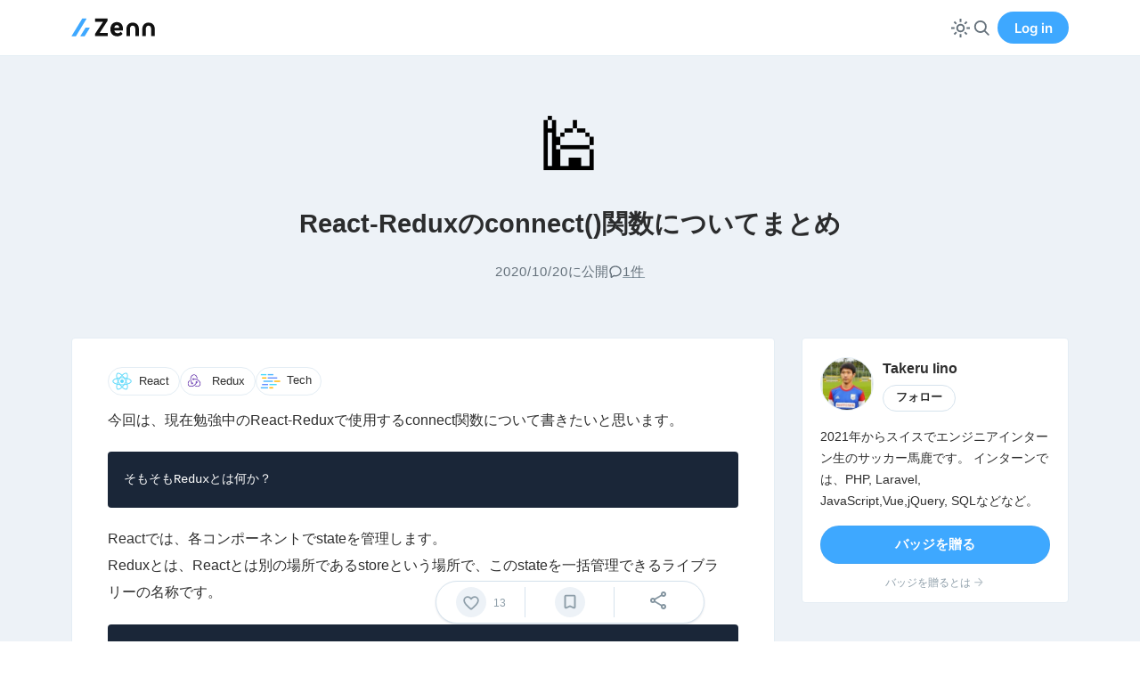

--- FILE ---
content_type: text/css; charset=UTF-8
request_url: https://static.zenn.studio/_next/static/css/aa1231ecf92905e1.css
body_size: 3653
content:
.Button_baseStyle__Vhn6Y{display:inline-flex;align-items:center;justify-content:center;line-height:1.4;text-align:center;white-space:nowrap;cursor:pointer;border:1px solid rgba(0,0,0,0);border-radius:var(--rounded-full)}.Button_baseStyle__Vhn6Y:disabled{cursor:auto;opacity:.7}.Button_primary__VcoA9{color:var(--c-button-primary-fg);background:var(--c-button-primary-bg);border-color:rgba(92,147,187,.15)}.Button_primary__VcoA9:focus,.Button_primary__VcoA9:hover:not(:disabled){background:var(--c-button-primary-hover-bg)}.Button_primary__VcoA9:focus{outline:0}.Button_secondary__cM38g{color:var(--c-button-secondary-fg);background:var(--c-button-secondary-bg);border-color:var(--c-button-secondary-border)}.Button_secondary__cM38g:hover:not(:disabled){background:var(--c-button-secondary-hover-bg)}.Button_secondary__cM38g:focus{border:1px solid var(--c-general-primary);outline:0;box-shadow:0 0 0 2px var(--c-focus-shadow)}.Button_secondaryGrayed__pidsY{color:var(--c-button-secondary-grayed-fg);background:var(--c-button-secondary-grayed-bg);border-color:var(--c-button-secondary-grayed-border)}.Button_secondaryGrayed__pidsY:hover:not(:disabled){background:var(--c-button-secondary-grayed-hover-bg)}.Button_secondaryGrayed__pidsY:focus{border:1px solid var(--c-general-primary);outline:0;box-shadow:0 0 0 2px var(--c-focus-shadow)}.Button_danger__adp4v{color:var(--c-button-danger-fg);background:var(--c-button-danger-bg);border-color:var(--c-button-danger-border)}.Button_danger__adp4v .Button_spinner__FwY58{border-color:var(--c-general-alert);border-top-color:var(--c-bg-alert)}.Button_danger__adp4v:hover:not(:disabled){background:var(--c-button-danger-hover-bg)}.Button_danger__adp4v:focus{border-color:var(--c-button-danger-forcus-border);outline:0;box-shadow:0 0 0 2.5px var(--c-button-danger-border)}.Button_tertiary__sjkM_{color:var(--c-button-tertiary-fg)}.Button_tertiary__sjkM_:hover:not(:disabled){background:var(--c-button-tertiary-hover-bg)}.Button_quaternary__oeqfP{color:var(--c-button-quaternary-fg)}.Button_quaternary__oeqfP:disabled{color:var(--c-button-quaternary-disabled-fg)}.Button_quaternary__oeqfP:hover:not(:disabled){background:var(--c-button-quaternary-hover-bg)}.Button_fontBold__BN6Co{font-weight:700}.Button_fontHero__Ky4oV{font-family:var(--font-latin-hero);font-weight:600}.Button_micro__8I16T{padding:.35rem .5rem;font-size:.8rem}.Button_mini__8KJwI{padding:.45em .75rem;font-size:.85rem}.Button_mini__8KJwI .Button_iconLeft__Hqq_M{margin:0 .4rem 0 -.2rem}.Button_small__ErWhv{padding:.5em 1em;font-size:.9rem}.Button_small__ErWhv .Button_iconLeft__Hqq_M{margin:0 .4em 0 -.3em}.Button_medium__STW9Z{padding:.5em 1.1em;font-size:.95rem}.Button_medium__STW9Z .Button_iconLeft__Hqq_M{margin:0 .4em 0 -.4em}.Button_large__jO0IW{padding:.6em 1.5em;font-size:1rem}.Button_large__jO0IW .Button_iconLeft__Hqq_M{margin:0 .7em 0 -.4em}.Button_full__RIG_z{width:100%;padding:.7em 1em;font-size:.93rem}.Button_spinner__FwY58{display:flex;flex-shrink:0;width:15px;height:15px;margin:0 .5em 0 -.3em;border:2px solid #bce6ff;border-top:2px solid var(--c-general-primary);border-radius:var(--rounded-full);animation:Button_spin__0dIw_ .8s linear infinite,Button_fadeIn__vhhYh .7s}@keyframes Button_spin__0dIw_{to{transform:rotate(1turn)}}.Button_iconLeft__Hqq_M,.Button_iconRight___M1MO{display:inline-flex;align-items:center;font-weight:400}.Button_iconRight___M1MO{margin:0 -.15em 0 .3em}.Button_wrap__uCwA3{white-space:normal}.GuidelineText_container__iu_QJ{display:flex}.GuidelineText_message__H3Ur7{flex:1}.GuidelineText_icon__D0PVe{width:18px;height:18px;margin-top:1.5px;margin-right:4px;color:var(--c-text-lower-priority)}.Paragraph_centered__85o_i{display:table;margin-right:auto;margin-left:auto;text-align:left}.Paragraph_common__yRSrj code{display:inline-flex;padding:.02em .4em;margin:0 .2em;font-family:inherit;font-size:.9em;vertical-align:.08em;background:var(--c-bg-neutral);border-radius:var(--rounded-xs);opacity:.9}.Paragraph_description-sm__vmr99,.Paragraph_description___HKfW{line-height:1.7}.Paragraph_description___HKfW{font-size:.95rem}.Paragraph_description-sm__vmr99{font-size:.9rem}.Paragraph_sidenote-sm__zfJpo,.Paragraph_sidenote__9NTjJ{color:var(--c-text-low-priority)}.Paragraph_sidenote__9NTjJ{font-size:.9rem;line-height:1.7}.Paragraph_sidenote-sm__zfJpo{font-size:.83rem;line-height:1.6}.Paragraph_decorateLink__aIAFh.Paragraph_description-sm__vmr99 a,.Paragraph_decorateLink__aIAFh.Paragraph_description___HKfW a{color:var(--c-text-link-primary)}.Paragraph_decorateLink__aIAFh.Paragraph_description-sm__vmr99 a:hover,.Paragraph_decorateLink__aIAFh.Paragraph_description___HKfW a:hover{text-decoration:underline}.Paragraph_decorateLink__aIAFh.Paragraph_sidenote-sm__zfJpo a,.Paragraph_decorateLink__aIAFh.Paragraph_sidenote__9NTjJ a{color:inherit;text-decoration:underline;text-decoration-color:var(--c-text-lower-priority);text-underline-offset:.2em}.Paragraph_decorateLink__aIAFh.Paragraph_sidenote-sm__zfJpo a:hover,.Paragraph_decorateLink__aIAFh.Paragraph_sidenote__9NTjJ a:hover{color:var(--c-text-body);text-decoration-color:var(--c-text-body)}.Heading_size-2xl__3YXbz{font-size:2.4rem}@media screen and (max-width:768px){.Heading_size-2xl__3YXbz{font-size:2rem}}.Heading_size-xl__BBLmD{font-size:2rem}@media screen and (max-width:768px){.Heading_size-xl__BBLmD{font-size:1.6rem}}.Heading_size-lg__KD3Up{font-size:1.7rem}@media screen and (max-width:768px){.Heading_size-lg__KD3Up{font-size:1.4rem}}.Heading_size-md__Zg0Hr{font-size:1.3rem}@media screen and (max-width:768px){.Heading_size-md__Zg0Hr{font-size:1.2rem}}.Heading_size-sm__uF0C8{font-size:1.1rem}.Heading_size-xs__woklr{font-size:1.02rem}.Heading_centered__lNLF_{display:table;margin-right:auto;margin-left:auto;text-align:left}.Heading_letterSpaced__6QUgL{letter-spacing:.06em}.Heading_bordered__p__Wn{padding-bottom:.3em;margin-bottom:1.4rem;border-bottom:1px solid var(--c-neutral-border)}.AvatarImage_plain__Fgp4R{display:block;flex-shrink:0;height:auto;font-size:11px;border-radius:var(--rounded-full)}.AvatarImage_border__pDIjF{border:1px solid var(--c-neutral-border-lighter)}.AvatarImage_withPublication__hNtIe{border-radius:var(--rounded-publication)}.AvatarImage_avatarImageEmpty__5iamM{background:var(--c-bg-base)}.InsertButtonToCodeBlock_insertButtonWrapper__ueql2 .InsertButtonToCodeBlock_codeBlockWrapper__Vzqhf{position:relative}.InsertButtonToCodeBlock_insertButtonWrapper__ueql2 .InsertButtonToCodeBlock_codeBlockWrapper__Vzqhf:hover .InsertButtonToCodeBlock_copyButton__UB1NL,.InsertButtonToCodeBlock_insertButtonWrapper__ueql2 .InsertButtonToCodeBlock_codeBlockWrapper__Vzqhf:hover .InsertButtonToCodeBlock_wrapButton__9iuos{opacity:1}.InsertButtonToCodeBlock_insertButtonWrapper__ueql2 .code-block-filename-container+.InsertButtonToCodeBlock_codeBlockWrapper__Vzqhf pre{border-top-left-radius:0}.InsertButtonToCodeBlock_insertButtonWrapper__ueql2 .InsertButtonToCodeBlock_copyButton__UB1NL{position:absolute;top:0;right:0;margin:15px;background:#1a2737;opacity:0}.InsertButtonToCodeBlock_insertButtonWrapper__ueql2 .InsertButtonToCodeBlock_wrapButton__9iuos{position:absolute;top:0;right:36px;margin:15px;background:#1a2737;opacity:0}.InsertButtonToCodeBlock_insertButtonWrapper__ueql2 .InsertButtonToCodeBlock_copyIcon__qjPQM{width:19px;height:19px;margin:0!important}.InsertButtonToCodeBlock_insertButtonWrapper__ueql2 .InsertButtonToCodeBlock_wrap__SWssk{overflow-wrap:anywhere;white-space:pre-wrap}.GithubLink_link__3iaUH{width:23px;height:23px;color:var(--c-text-lower-priority)}.GithubLink_link__3iaUH:hover{color:var(--c-text-body)}.SidebarUserBio_container__iWemi{display:flex;align-items:center;justify-content:space-between}.SidebarUserBio_author__cM7pP{width:calc(100% - 70px);line-height:1.4}.SidebarUserBio_name__0zFdT{display:block;margin-top:3px;font-size:1rem;font-weight:700;color:var(--c-text-body)}.SidebarUserBio_actions__oFupD{display:flex;gap:10px;align-items:center;margin-top:7px}.SidebarUserBio_support__N8Q8t{width:100%;margin-top:15px}.WebSiteLink_link__hZMX_{width:23px;height:23px;color:var(--c-text-lower-priority)}.WebSiteLink_link__hZMX_:hover{color:var(--c-text-body)}.XLink_link__Sn3ha{display:inline-flex;color:var(--c-text-lower-priority)}.XLink_link__Sn3ha:hover{color:var(--c-text-body)}.XLink_link__Sn3ha svg{width:18px;height:18px}.FollowButton_button__lapNm{display:inline-flex;align-items:center;justify-content:center;width:100px;height:36px;font-size:14.5px;font-weight:700;color:var(--c-button-follow-fg);white-space:nowrap;background:var(--c-button-follow-bg);border:1px solid var(--c-button-follow-border);border-radius:var(--rounded-full)}.FollowButton_button__lapNm:hover{background:var(--c-button-follow-hover-bg)}.FollowButton_button__lapNm.style-following{color:var(--c-button-following-fg);background:var(--c-button-following-bg);border:1px solid var(--c-button-following-border)}.FollowButton_button__lapNm.style-small{width:82px;height:30px;font-size:12.5px}.TextField_input__Mtdob,.TextField_textarea__1a4nt{display:block;width:100%;font-size:15px;appearance:none;background:var(--c-form-input-bg);border:1px solid var(--c-neutral-border);border-radius:var(--rounded-md)}@media screen and (max-width:992px){.TextField_input__Mtdob,.TextField_textarea__1a4nt{font-size:16px}}.TextField_input__Mtdob:focus,.TextField_textarea__1a4nt:focus{border:1px solid var(--c-general-primary);outline:0;box-shadow:0 0 0 2px var(--c-focus-shadow)}.TextField_input__Mtdob[aria-invalid=true],.TextField_textarea__1a4nt[aria-invalid=true]{border:1px solid var(--c-general-alert)}.TextField_input__Mtdob{padding:.6em 0 .6em .7em;line-height:1.4}.TextField_inputLight__3GPjU{background:var(--c-form-input-bg-lighter)}.TextField_inputSmall__TzdmP{padding:.5em 0 .5em .6em;font-size:14px}@media screen and (max-width:576px){.TextField_inputSmall__TzdmP{font-size:16px}}.TextField_textarea__1a4nt{padding:.6em .7rem;line-height:1.7}.FieldLabel_label__T3sc4{display:flex;align-items:center;margin-bottom:.5rem;font-size:.85rem;font-weight:700;line-height:1.4}.FieldLabel_label__T3sc4 svg{margin-right:.3em}.FieldLabel_labelRequired__Ww_mm{margin-left:.2rem;color:var(--c-general-alert)}.FieldLabel_description__H3_BK{margin-left:.4rem;font-size:.78rem;font-weight:400;color:var(--c-text-low-priority)}.FieldMessage_message__kzk0F{display:flex;align-items:flex-start;margin-top:.6rem;font-size:13.5px;line-height:1.4;color:var(--c-text-low-priority)}.FieldMessage_messageErrorColor__KJPUm{color:var(--c-general-alert)}.FieldMessage_messageIcon__TjZOU{flex-shrink:0;margin:-2px 3px 0 0}@media screen and (max-width:992px){.ContainerUndo_undoInLG__ZKGlu{margin:0 -40px}}@media screen and (max-width:768px){.ContainerUndo_undoInLG__ZKGlu{margin:0 -25px}}@media screen and (max-width:576px){.ContainerUndo_undoInLG__ZKGlu{margin:0 -20px}}@media screen and (max-width:400px){.ContainerUndo_undoInLG__ZKGlu{margin:0 -14px}}@media screen and (max-width:768px){.ContainerUndo_undoInMD__sZfEL{margin:0 -25px}}@media screen and (max-width:576px){.ContainerUndo_undoInMD__sZfEL{margin:0 -20px}}@media screen and (max-width:400px){.ContainerUndo_undoInMD__sZfEL{margin:0 -14px}}@media screen and (max-width:576px){.ContainerUndo_undoInSM__1vdc1{margin:0 -20px}}@media screen and (max-width:400px){.ContainerUndo_undoInSM__1vdc1,.ContainerUndo_undoInXS__yIo8k{margin:0 -14px}}.PopoverMenuButton_menuButton__hKCa_{display:flex;flex-shrink:0;align-items:center;justify-content:center;width:35px;height:35px;color:var(--c-text-lower-priority);border-radius:var(--rounded-full)}.PopoverMenuButton_menuButton__hKCa_:hover{color:var(--c-text-low-priority);background:var(--c-bg-neutral)}.usePopoverMenu_menuInner__AGWWx{color:var(--c-text-body);white-space:nowrap}.usePopoverMenu_item__D7Bm1{display:flex;align-items:center;width:100%;padding:13px;font-size:15px;font-weight:400;line-height:1.4;text-align:left;outline:none}.usePopoverMenu_item__D7Bm1:focus,.usePopoverMenu_item__D7Bm1:hover{background:var(--c-bg-neutral-lighter)}.usePopoverMenu_item__D7Bm1:focus{box-shadow:0 0 0 2px inset var(--c-neutral-border)}.usePopoverMenu_item__D7Bm1:first-child{border-top-left-radius:var(--rounded-xs);border-top-right-radius:var(--rounded-xs)}.usePopoverMenu_item__D7Bm1:last-child{border-bottom-right-radius:var(--rounded-xs);border-bottom-left-radius:var(--rounded-xs)}[data-theme=dark-blue] .usePopoverMenu_item__D7Bm1{color:var(--c-text-low-priority)}[data-theme=dark-blue] .usePopoverMenu_item__D7Bm1:focus,[data-theme=dark-blue] .usePopoverMenu_item__D7Bm1:hover{color:var(--c-text-body);background:var(--c-dark-blue-800)}[data-theme=dark-blue] .usePopoverMenu_item__D7Bm1:focus{color:var(--c-text-body)}.usePopoverMenu_itemDanger__iGw3a{color:var(--c-general-alert)}.usePopoverMenu_itemDanger__iGw3a:focus,.usePopoverMenu_itemDanger__iGw3a:hover{background:var(--c-bg-alert)}.usePopoverMenu_itemDanger__iGw3a:focus{box-shadow:0 0 0 2px inset var(--c-general-alert)}.usePopoverMenu_itemBorderTop__O_8Gq:not(:first-child){border-top:1px solid var(--c-bg-neutral)}[data-theme=dark-blue] .usePopoverMenu_itemBorderTop__O_8Gq:not(:first-child){border-top:1px solid var(--c-neutral-border-lighter)}.usePopoverMenu_itemIcon__qsv6h{display:inline-flex;align-items:center;width:28px;color:var(--c-text-lower-priority)}.usePopoverMenu_itemDanger__iGw3a .usePopoverMenu_itemIcon__qsv6h{color:var(--c-general-alert)}.usePopoverMenu_itemLabel__UdNIk{flex:1}.usePopoverMenu_itemDisabled__FT47e{cursor:not-allowed;opacity:.5}.usePopoverMenu_itemDisabled__FT47e:focus,.usePopoverMenu_itemDisabled__FT47e:hover{background:rgba(0,0,0,0)}.usePopoverMenu_itemDisabled__FT47e:focus{box-shadow:none}.ContentStickyNavForMobile_container__153a8{position:sticky;top:0;display:none;background:var(--c-bg-base);border-bottom:1px solid var(--c-neutral-border-lighter);z-index:100}@media screen and (max-width:992px){.ContentStickyNavForMobile_container__153a8{display:block}}.ContentStickyNavForMobile_inner__xJ_fS{display:flex;align-items:center;justify-content:space-between;height:58px}.ContentStickyNavForMobile_avatarInner__3_noS{display:flex;flex:1;align-items:center;overflow:hidden}.ContentStickyNavForMobile_principalLink__c15vw{display:flex;align-items:center;min-width:0}.ContentStickyNavForMobile_avatarContainer__V3P_G{flex-shrink:0;margin-right:7px}.ContentStickyNavForMobile_displayName__cmEag{font-size:14px;font-weight:600;overflow:hidden;text-overflow:ellipsis;white-space:nowrap}.ContentStickyNavForMobile_actions__a9fMk{display:flex;align-items:center;margin-left:20px}.ContentStickyNavForMobile_proMark__jsb_u{display:flex;margin-left:.35rem;color:var(--c-general-primary)}.ContentStickyNavForMobile_modalContainer__dL2RZ{width:300px;padding:.8rem}@keyframes LikeButton_pulse__xGXY3{50%{transform:scale(1.2)}}@keyframes LikeButton_explode__3Z5as{0%{opacity:1}to{opacity:0;transform:scale(1.5) translate(-12.5%,-12.5%)}}.LikeButton_container__YlckE{display:inline-flex;align-items:center}.LikeButton_container__YlckE.anim-enabled .LikeButton_buttonActive__oR0fY .LikeButton_svgLike__Gl0Sz{animation:LikeButton_pulse__xGXY3 .3s ease-in-out}.LikeButton_container__YlckE.anim-enabled .LikeButton_buttonActive__oR0fY .LikeButton_svgLikeDecoration__78UjB{animation:LikeButton_explode__3Z5as .3s}.LikeButton_container__YlckE.style-large .LikeButton_button__ZwdG4,.LikeButton_container__YlckE.style-large-white .LikeButton_button__ZwdG4,.LikeButton_container__YlckE.style-medium .LikeButton_button__ZwdG4{color:var(--c-bg-neutral);background:var(--c-bg-neutral)}.LikeButton_container__YlckE.style-large .LikeButton_button__ZwdG4:focus,.LikeButton_container__YlckE.style-large-white .LikeButton_button__ZwdG4:focus,.LikeButton_container__YlckE.style-medium .LikeButton_button__ZwdG4:focus{box-shadow:0 0 4px rgba(248,102,132,.6)}.LikeButton_container__YlckE.style-large .LikeButton_buttonActive__oR0fY,.LikeButton_container__YlckE.style-large-white .LikeButton_buttonActive__oR0fY,.LikeButton_container__YlckE.style-medium .LikeButton_buttonActive__oR0fY{background:var(--c-bg-like)}.LikeButton_container__YlckE.style-large .LikeButton_likedCount__nJzwt,.LikeButton_container__YlckE.style-large-white .LikeButton_likedCount__nJzwt,.LikeButton_container__YlckE.style-medium .LikeButton_likedCount__nJzwt{margin-left:8px}.LikeButton_container__YlckE.style-medium .LikeButton_button__ZwdG4{width:34px;height:34px}.LikeButton_container__YlckE.style-medium .LikeButton_svgLike__Gl0Sz{width:24px;height:24px}.LikeButton_container__YlckE.style-medium.count-bottom{display:block;text-align:center}.LikeButton_container__YlckE.style-medium.count-bottom .LikeButton_likedCount__nJzwt{display:block;margin:-4px 0 -5px!important}.LikeButton_container__YlckE.style-large .LikeButton_button__ZwdG4,.LikeButton_container__YlckE.style-large-white .LikeButton_button__ZwdG4{width:50px;height:50px}.LikeButton_container__YlckE.style-large .LikeButton_svgLike__Gl0Sz,.LikeButton_container__YlckE.style-large-white .LikeButton_svgLike__Gl0Sz{width:30px;height:30px}.LikeButton_container__YlckE.style-large-white.count-bottom,.LikeButton_container__YlckE.style-large.count-bottom{display:block;text-align:center}.LikeButton_container__YlckE.style-large-white.count-bottom .LikeButton_likedCount__nJzwt,.LikeButton_container__YlckE.style-large.count-bottom .LikeButton_likedCount__nJzwt{display:block;margin:0 0 -5px!important}.LikeButton_container__YlckE.style-large-white .LikeButton_button__ZwdG4{color:#fff;background:#fff;box-shadow:0 2px 3px -1px rgba(0,0,0,.05)}.LikeButton_container__YlckE.style-large-white .LikeButton_buttonActive__oR0fY{background:var(--c-bg-like)}[data-theme=dark-blue] .LikeButton_container__YlckE.style-large .LikeButton_button__ZwdG4,[data-theme=dark-blue] .LikeButton_container__YlckE.style-large-white .LikeButton_button__ZwdG4,[data-theme=dark-blue] .LikeButton_container__YlckE.style-medium .LikeButton_button__ZwdG4{background:var(--c-dark-blue-900)}[data-theme=dark-blue] .LikeButton_container__YlckE.style-large-white .LikeButton_buttonActive__oR0fY{background:var(--c-bg-like)}.LikeButton_svgLike__Gl0Sz{width:24px;height:24px}.LikeButton_button__ZwdG4{position:relative;z-index:1;display:inline-flex;align-items:center;justify-content:center;color:#fff;border-radius:var(--rounded-full);outline:0;transition:.2s}.LikeButton_button__ZwdG4:focus{background:var(--c-bg-like)}.LikeButton_button__ZwdG4 .LikeButton_svgLike__Gl0Sz{overflow:visible}.LikeButton_button__ZwdG4 .LikeButton_svgLikeLine__f9txR{color:var(--c-text-lower-priority);transition:.2s}.LikeButton_button__ZwdG4 .LikeButton_svgLikeInner__uiexS{transition:.2s}.LikeButton_button__ZwdG4 .LikeButton_svgLikeDecoration__78UjB{opacity:0}[data-theme=dark-blue] .LikeButton_button__ZwdG4 .LikeButton_svgLikeInner__uiexS{color:var(--c-dark-blue-900)}.LikeButton_buttonActive__oR0fY .LikeButton_svgLikeInner__uiexS,.LikeButton_buttonActive__oR0fY .LikeButton_svgLikeLine__f9txR,[data-theme=dark-blue] .LikeButton_buttonActive__oR0fY .LikeButton_svgLikeInner__uiexS{color:var(--c-general-like)}.LikeButton_likedCount__nJzwt{margin:2px 0 0 2px;font-size:12px;color:var(--c-text-lower-priority);white-space:nowrap;-webkit-user-select:none;user-select:none}.TopicList_container__Q2KGi{display:flex;flex-wrap:wrap;gap:.5rem}.TopicList_item___M3DS{display:flex;flex-shrink:0;align-items:center;justify-content:center;width:auto;background:var(--c-bg-base);border:1px solid var(--c-neutral-border-lighter);border-radius:var(--rounded-full)}.TopicList_item___M3DS:hover{background:var(--c-bg-neutral-lightest);border:1px solid var(--c-neutral-border)}.TopicList_img__qj3KE{display:block;border:none;border-radius:var(--rounded-full)}.TopicList_image__Sqd63{flex-shrink:0;margin-right:.5em}.TopicList_name__xMwaW{flex:1;padding-right:.7em;line-height:1.4;color:var(--c-text-body)}.TopicList_hash__ct95t{display:inline-flex;align-items:center;justify-content:center;margin:0 .2em 0 .6em;color:var(--c-text-lower-priority)}@keyframes ErrorContent_errorFadeIn__cTNRY{0%{opacity:0}to{opacity:1}}.ErrorContent_hideHeaderContainer__41yae{position:fixed;inset:0;overflow-y:auto;background:var(--c-bg-base);animation:ErrorContent_errorFadeIn__cTNRY 1s ease-in 0s 1 normal;z-index:400}.ErrorContent_content__MMALk{display:flex;align-items:center;justify-content:center;min-height:100%;padding:1.8rem 0 2rem;text-align:center}.ErrorContent_status__2Ykoq{font-size:6rem;font-weight:700;line-height:1.2;letter-spacing:.08em}.ErrorContent_message__4TfMa{display:inline-block;font-size:1.1rem;font-weight:700;line-height:1.6;color:var(--c-text-low-priority);text-align:left}@media screen and (max-width:400px){.ErrorContent_message__4TfMa{font-size:1rem}}.ErrorContent_image__w5F6i{margin:2rem auto;text-align:center;animation:ErrorContent_errorFadeIn__cTNRY 2s ease-in-out 0s 1 normal}.ErrorContent_actions__KMKDC{margin:1.5rem 0;text-align:center}

--- FILE ---
content_type: text/css; charset=UTF-8
request_url: https://static.zenn.studio/_next/static/css/1842d82cb95597e0.css
body_size: -178
content:
.FloatingMenu_floatingActionMenu__YSltT{display:none;z-index:200}@media screen and (max-width:1300px){.FloatingMenu_floatingActionMenu__YSltT{position:fixed;bottom:20px;left:50%;display:flex;align-items:center;padding:6px 0;text-align:center;pointer-events:none;background-color:var(--c-bg-base-inner);border:1px solid var(--c-neutral-border);border-radius:var(--rounded-full);box-shadow:0 1px 3px -1px rgba(0,27,68,.25);opacity:0;transition:opacity .1s ease;transform:translate(-50%)}.FloatingMenu_floatingActionMenu__YSltT.FloatingMenu_visible__puZKA{pointer-events:auto;opacity:1}}.FloatingMenu_actionMenuItem__u4ytR{display:flex;align-items:center;justify-content:center;width:100px}.FloatingMenu_actionMenuItem__u4ytR:not(:last-child){border-right:1px solid var(--c-neutral-border)}

--- FILE ---
content_type: image/svg+xml
request_url: https://static.zenn.studio/images/drawing/tech-icon.svg
body_size: -363
content:
<svg xmlns="http://www.w3.org/2000/svg" viewBox="0 0 100 100"><rect x="40.83" y="33.11" width="41.02" height="5.43" style="fill:#6490ff"/><rect x="41.05" y="18.86" width="23.86" height="5.41" style="fill:#4ab6ff"/><rect x="16.21" y="33.13" width="19.17" height="5.41" style="fill:#ffb600"/><rect x="10.6" y="18.86" width="24.78" height="5.41" style="fill:#47dafc"/><rect x="68.78" y="47.38" width="25.78" height="5.41" style="fill:#ffb600"/><rect x="48.07" y="61.52" width="31.35" height="5.41" style="fill:#47dafc"/><rect x="10.6" y="75.6" width="31.35" height="5.41" style="fill:#4ab6ff"/><rect x="16.21" y="61.52" width="26.17" height="5.41" style="fill:#6490ff"/><rect x="47.83" y="75.45" width="16.35" height="5.69" style="fill:#ffb600"/><rect x="22.07" y="47.36" width="41.02" height="5.43" style="fill:#4ab6ff"/></svg>

--- FILE ---
content_type: application/javascript; charset=UTF-8
request_url: https://static.zenn.studio/_next/static/chunks/webpack-332448ecd99150c5.js
body_size: 4672
content:
(()=>{"use strict";var e={},a={};function c(f){var d=a[f];if(void 0!==d)return d.exports;var t=a[f]={exports:{}},b=!0;try{e[f].call(t.exports,t,t.exports,c),b=!1}finally{b&&delete a[f]}return t.exports}c.m=e,c.amdO={},(()=>{var e=[];c.O=(a,f,d,t)=>{if(f){t=t||0;for(var b=e.length;b>0&&e[b-1][2]>t;b--)e[b]=e[b-1];e[b]=[f,d,t];return}for(var r=1/0,b=0;b<e.length;b++){for(var[f,d,t]=e[b],n=!0,s=0;s<f.length;s++)(!1&t||r>=t)&&Object.keys(c.O).every(e=>c.O[e](f[s]))?f.splice(s--,1):(n=!1,t<r&&(r=t));if(n){e.splice(b--,1);var o=d();void 0!==o&&(a=o)}}return a}})(),c.n=e=>{var a=e&&e.__esModule?()=>e.default:()=>e;return c.d(a,{a:a}),a},(()=>{var e,a=Object.getPrototypeOf?e=>Object.getPrototypeOf(e):e=>e.__proto__;c.t=function(f,d){if(1&d&&(f=this(f)),8&d||"object"==typeof f&&f&&(4&d&&f.__esModule||16&d&&"function"==typeof f.then))return f;var t=Object.create(null);c.r(t);var b={};e=e||[null,a({}),a([]),a(a)];for(var r=2&d&&f;"object"==typeof r&&!~e.indexOf(r);r=a(r))Object.getOwnPropertyNames(r).forEach(e=>b[e]=()=>f[e]);return b.default=()=>f,c.d(t,b),t}})(),c.d=(e,a)=>{for(var f in a)c.o(a,f)&&!c.o(e,f)&&Object.defineProperty(e,f,{enumerable:!0,get:a[f]})},c.f={},c.e=e=>Promise.all(Object.keys(c.f).reduce((a,f)=>(c.f[f](e,a),a),[])),c.u=e=>1284===e?"static/chunks/1284-a46d7d77b1cc1f98.js":6059===e?"static/chunks/6059-39a8ad5ae5cc4190.js":4253===e?"static/chunks/4253-d22130cb6fa6cf3d.js":7528===e?"static/chunks/7528-d87b13778b428e74.js":8957===e?"static/chunks/8957-ba40610e084119c5.js":1167===e?"static/chunks/938c2fed-1d206d2536b2abcb.js":6233===e?"static/chunks/bada5da0-127feaadaf67f74d.js":4062===e?"static/chunks/4062-8df7755363538952.js":8641===e?"static/chunks/8641-bd5efeb180210a14.js":8809===e?"static/chunks/8809-d8c924c25c0c4e6f.js":8139===e?"static/chunks/8139-619aaba11a63bacb.js":5232===e?"static/chunks/5232-f8437f62a6297bf3.js":859===e?"static/chunks/859-01dcbf4d0f2d39da.js":5844===e?"static/chunks/5844-86c6fd874b852a66.js":7753===e?"static/chunks/7753-60b6d4bb0f275119.js":2268===e?"static/chunks/2268-9e4639ebf0a0f99d.js":4511===e?"static/chunks/4511-b7e2ad6a9930a182.js":6189===e?"static/chunks/6189-3db74505d2770948.js":4032===e?"static/chunks/4032-391c1b9f04e77312.js":5220===e?"static/chunks/1c7c1d9e-8e9eafe90312c29d.js":2754===e?"static/chunks/2754-d240375897971833.js":1872===e?"static/chunks/1872-94c35351227eecad.js":3514===e?"static/chunks/3514-97e8b531622fb068.js":"static/chunks/"+(5420===e?"5eb5ce28":e)+"."+({131:"2b26495d41859e36",169:"a9397a65c8835a44",383:"36e78771830554f3",587:"a71f0b58fd6de7bd",719:"f26308d7234f245c",733:"85433ae677ab298b",847:"c93f87617264fe6b",1005:"40b6431a02df1056",1056:"900e565a1962216d",1208:"32c40d0041bfda96",1240:"38534f17a7452e01",1536:"3c31ac07f84283c1",1562:"2364f23b45b90d64",1607:"b3d2207712e87e17",1625:"6d0a9bd34a2bdee2",1787:"ed35941f91fde4d8",1856:"a9aa3258d77ce617",1933:"13b16b5978e21398",1963:"46464051edca854f",1989:"5413deaafca9dbf3",2024:"3287f14f3722e443",2031:"b9376eec4345b57a",2104:"98a53f3ef8069b1a",2535:"e12178fd30a8f7a0",2605:"f790a948e8512bae",2863:"965e169e64eefad2",2968:"4d14581ccecb4e40",3206:"d6b761c5db43664f",3318:"4097b880cf73091b",3515:"e11d0858a82fb78c",3628:"a5f8411d8062d468",3723:"91a444baa8d9f047",3781:"ca50884062eae356",3878:"b559313a04dd128b",3998:"98b483fa91e60387",4010:"d70157c36d4af841",4105:"410b38cfb1689867",4150:"0eb654092c881205",4228:"76235c01bf6e2bf2",4338:"7e8a03072b8176cc",4395:"2dbfca27af7c5387",4455:"dbef0be2ccbf98fe",4576:"17ee1dff824f6ab0",4598:"698216371951fbb8",4649:"9b4fa0ae8be51c4c",4723:"f667445f6b55d8d6",4783:"86ff301cf3091fd0",4894:"0dd875f6e2732735",4934:"8a5aa0e79e95d9cd",5085:"5e8ee8cc8e0ddba0",5238:"e5cd09f83e57079f",5420:"14f19d1b86316b9c",5427:"f12bf1e39e119649",5514:"620b019829c2b7b9",5590:"b7a77d7f81faaf45",5630:"965e447c208b0f0b",5788:"480a419eeccf19ac",5817:"bd36bb8ceb77304e",5826:"626cec213798a5ae",5894:"65c21f0e11cbf812",5958:"3f7b5b20aa26ee1f",6016:"3885b84e3eb0b047",6025:"4d5638d2a7830c0d",6171:"57e6f74b4ef1a3ec",6194:"48eafd975643c0df",6304:"d68efa395f3ee974",6367:"2a833a671662cd6e",6391:"eb33e998ab6b15cf",6547:"73be06725450812c",6570:"298b2ec9b3d9ad28",6750:"dd50a40b6e2f595e",6842:"26e388ebc64b2bc6",6887:"202ee81b7ec50dd8",6972:"612e2d7abdf2baaf",6980:"c9c02cec4cd1b87c",7030:"9b4fa0ae8be51c4c",7093:"6f712261bc976082",7301:"c3d4f39178e550d1",7303:"be1070feb2dfc110",7336:"9cf9fb49728b526d",7396:"fae531c48da34485",7537:"e95160b96b73108b",7543:"8a03bdca8a594d8f",7659:"5207b2af29178112",7711:"bc0a6afdad6fadbd",7832:"30e3ab616352f911",8029:"73dd0e27f16fb8c9",8210:"79a03272d6c304ab",8439:"a4448596ce4a0839",8491:"9c0accb51fb794ef",8748:"39420892688865e7",8764:"5d729d9e4b2a426d",8798:"7ce57d4e11361cf7",8845:"c67d10131b70f343",8930:"1d43ee4bedf407e8",9066:"4018e67f5534892a",9197:"6c2f547f69aaf03b",9278:"b504d295589b7abd",9320:"d5aa205bfe3abea1",9547:"f9dbb98dfa92b02d",9682:"903d2a1a55155c29",9710:"cdcf4b2f6834a21f",9909:"8ecd29bd32cc5477",9975:"240093158811048a"})[e]+".js",c.miniCssF=e=>"static/css/"+({95:"4d3a261af38e1a20",549:"0777a48826f62d03",595:"edc676cd112079ce",681:"aebd4123dca5b4b4",691:"7a1ef7f339a27139",782:"efa0797f729aa07d",1034:"37cc13c8763e6e36",1050:"41a6cae41a128807",1300:"4dff816fdcff8307",1314:"9a3211072e505a20",1673:"94ec399ec631e677",1706:"16da3adbef6d116f",1730:"4a9d8328660410a2",1892:"82b768cb3069333e",1972:"83313d093d26b9b4",1988:"aef2d7e3c0800e6a",2292:"1842d82cb95597e0",2569:"be5ea705b0c6a9af",2744:"a13e0293f39a1407",2749:"68a6ebcbe5b743bb",3154:"a5f65b2d76e2cf8a",3626:"a22055389416f8c2",3655:"3544bdbd9a7d6416",4054:"9e534038c6e3d812",4070:"5190125700f4cc56",4280:"2954effd2598ceb3",4591:"fc717773882feaf9",4739:"25371fca292032eb",4855:"22f70961685c37a9",5148:"dae051b4d1f01698",5379:"d41150107e4d3a7b",5463:"8a3c8367526fe4ac",6078:"04880242684940af",6296:"886a6011b6a815c3",6508:"7d0a57b66733b83e",6556:"7e6c627a4b3e20c6",6629:"2066d3eb0539784c",7222:"1b2d81a96bacb9d8",7230:"1fed543c19680b65",7355:"82a7838280312031",7506:"73149e3adcac36b7",7599:"05f76c52cf147138",8212:"7ce28e86360a991e",8216:"6b722d125824b542",8233:"cecd1a8ad60e0a13",8267:"ae4f8630ce50accc",8443:"e3136fd802c4c716",8490:"abdcb81504455cab",8628:"307086401b461b10",8680:"145e9352e6b8bf62",9424:"80130f0de187fda0",9573:"4a91d78f66f6a772",9907:"53f90215c28a91a0",9938:"a7690dda07ff01ef"})[e]+".css",c.g=function(){if("object"==typeof globalThis)return globalThis;try{return this||Function("return this")()}catch(e){if("object"==typeof window)return window}}(),c.o=(e,a)=>Object.prototype.hasOwnProperty.call(e,a),(()=>{var e={},a="_N_E:";c.l=(f,d,t,b)=>{if(e[f])return void e[f].push(d);if(void 0!==t)for(var r,n,s=document.getElementsByTagName("script"),o=0;o<s.length;o++){var i=s[o];if(i.getAttribute("src")==f||i.getAttribute("data-webpack")==a+t){r=i;break}}r||(n=!0,(r=document.createElement("script")).charset="utf-8",r.timeout=120,c.nc&&r.setAttribute("nonce",c.nc),r.setAttribute("data-webpack",a+t),r.src=c.tu(f)),e[f]=[d];var u=(a,c)=>{r.onerror=r.onload=null,clearTimeout(l);var d=e[f];if(delete e[f],r.parentNode&&r.parentNode.removeChild(r),d&&d.forEach(e=>e(c)),a)return a(c)},l=setTimeout(u.bind(null,void 0,{type:"timeout",target:r}),12e4);r.onerror=u.bind(null,r.onerror),r.onload=u.bind(null,r.onload),n&&document.head.appendChild(r)}})(),c.r=e=>{"undefined"!=typeof Symbol&&Symbol.toStringTag&&Object.defineProperty(e,Symbol.toStringTag,{value:"Module"}),Object.defineProperty(e,"__esModule",{value:!0})},(()=>{var e;c.tt=()=>(void 0===e&&(e={createScriptURL:e=>e},"undefined"!=typeof trustedTypes&&trustedTypes.createPolicy&&(e=trustedTypes.createPolicy("nextjs#bundler",e))),e)})(),c.tu=e=>c.tt().createScriptURL(e),c.p="https://static.zenn.studio/_next/",(()=>{var e={8068:0};c.f.miniCss=(a,f)=>{e[a]?f.push(e[a]):0!==e[a]&&({95:1,549:1,595:1,681:1,691:1,782:1,1034:1,1050:1,1300:1,1314:1,1673:1,1706:1,1730:1,1892:1,1972:1,1988:1,2292:1,2569:1,2744:1,2749:1,3154:1,3626:1,3655:1,4054:1,4070:1,4280:1,4591:1,4739:1,4855:1,5148:1,5379:1,5463:1,6078:1,6296:1,6508:1,6556:1,6629:1,7222:1,7230:1,7355:1,7506:1,7599:1,8212:1,8216:1,8233:1,8267:1,8443:1,8490:1,8628:1,8680:1,9424:1,9573:1,9907:1,9938:1})[a]&&f.push(e[a]=(e=>new Promise((a,f)=>{var d=c.miniCssF(e),t=c.p+d;if(((e,a)=>{for(var c=document.getElementsByTagName("link"),f=0;f<c.length;f++){var d=c[f],t=d.getAttribute("data-href")||d.getAttribute("href");if("stylesheet"===d.rel&&(t===e||t===a))return d}for(var b=document.getElementsByTagName("style"),f=0;f<b.length;f++){var d=b[f],t=d.getAttribute("data-href");if(t===e||t===a)return d}})(d,t))return a();((e,a,c,f)=>{var d=document.createElement("link");return d.rel="stylesheet",d.type="text/css",d.onerror=d.onload=t=>{if(d.onerror=d.onload=null,"load"===t.type)c();else{var b=t&&("load"===t.type?"missing":t.type),r=t&&t.target&&t.target.href||a,n=Error("Loading CSS chunk "+e+" failed.\n("+r+")");n.code="CSS_CHUNK_LOAD_FAILED",n.type=b,n.request=r,d.parentNode.removeChild(d),f(n)}},d.href=a,!function(e){if("function"==typeof _N_E_STYLE_LOAD){let{href:a,onload:c,onerror:f}=e;_N_E_STYLE_LOAD(0===a.indexOf(window.location.origin)?new URL(a).pathname:a).then(()=>null==c?void 0:c.call(e,{type:"load"}),()=>null==f?void 0:f.call(e,{}))}else document.head.appendChild(e)}(d)})(e,t,a,f)}))(a).then(()=>{e[a]=0},c=>{throw delete e[a],c}))}})(),(()=>{var e={8068:0,9984:0};c.f.j=(a,f)=>{var d=c.o(e,a)?e[a]:void 0;if(0!==d)if(d)f.push(d[2]);else if(/^(1((05|30|73)0|034|314|673|706|892|972|988)|2(74[49]|292|569)|3(154|626|655)|4(054|070|280|591|739|855)|5(148|379|463|49|95)|6(078|296|508|556|629|81|91)|7(222|230|355|506|599|82)|8(2(12|16|33|67)|068|443|490|628|680)|9(9(07|38|84)|424|5|573))$/.test(a))e[a]=0;else{var t=new Promise((c,f)=>d=e[a]=[c,f]);f.push(d[2]=t);var b=c.p+c.u(a),r=Error();c.l(b,f=>{if(c.o(e,a)&&(0!==(d=e[a])&&(e[a]=void 0),d)){var t=f&&("load"===f.type?"missing":f.type),b=f&&f.target&&f.target.src;r.message="Loading chunk "+a+" failed.\n("+t+": "+b+")",r.name="ChunkLoadError",r.type=t,r.request=b,d[1](r)}},"chunk-"+a,a)}},c.O.j=a=>0===e[a];var a=(a,f)=>{var d,t,[b,r,n]=f,s=0;if(b.some(a=>0!==e[a])){for(d in r)c.o(r,d)&&(c.m[d]=r[d]);if(n)var o=n(c)}for(a&&a(f);s<b.length;s++)t=b[s],c.o(e,t)&&e[t]&&e[t][0](),e[t]=0;return c.O(o)},f=self.webpackChunk_N_E=self.webpackChunk_N_E||[];f.forEach(a.bind(null,0)),f.push=a.bind(null,f.push.bind(f))})()})();

--- FILE ---
content_type: image/svg+xml
request_url: https://static.zenn.studio/images/wrap-icon.svg
body_size: -352
content:
<svg fill="none" stroke="rgba(225,225,225, 0.75)" stroke-width="2" viewBox="0 0 22 22" xmlns="http://www.w3.org/2000/svg">
  <path stroke-linecap="round" stroke-linejoin="round" d="M9 15L3 9m0 0l6-6M3 9h12a6 6 0 010 12h-3"></path>
</svg>

--- FILE ---
content_type: application/javascript; charset=UTF-8
request_url: https://static.zenn.studio/_next/static/chunks/9909.8ecd29bd32cc5477.js
body_size: 811
content:
(self.webpackChunk_N_E=self.webpackChunk_N_E||[]).push([[9909],{54861:e=>{e.exports={floatingActionMenu:"FloatingMenu_floatingActionMenu__YSltT",visible:"FloatingMenu_visible__puZKA",actionMenuItem:"FloatingMenu_actionMenuItem__u4ytR"}},69909:(e,t,i)=>{"use strict";i.r(t),i.d(t,{FloatingMenu:()=>q});var n,o=i(7765),l=i(15977),r=i(54861),a=i.n(r),c=i(92001),s=i(76649);function u(){return(u=Object.assign?Object.assign.bind():function(e){for(var t=1;t<arguments.length;t++){var i=arguments[t];for(var n in i)({}).hasOwnProperty.call(i,n)&&(e[n]=i[n])}return e}).apply(null,arguments)}let d=e=>l.createElement("svg",u({width:24,height:24,fill:"#8495A0",viewBox:"0 -960 960 960"},e),n||(n=l.createElement("path",{d:"M680-80q-50 0-85-35t-35-85q0-6 3-28L282-392q-16 15-37 23.5t-45 8.5q-50 0-85-35t-35-85q0-50 35-85t85-35q24 0 45 8.5t37 23.5l281-164q-2-7-2.5-13.5T560-760q0-50 35-85t85-35q50 0 85 35t35 85q0 50-35 85t-85 35q-24 0-45-8.5T598-672L317-508q2 7 2.5 13.5t.5 14.5q0 8-.5 14.5T317-452l281 164q16-15 37-23.5t45-8.5q50 0 85 35t35 85q0 50-35 85t-85 35Zm0-80q17 0 28.5-11.5T720-200q0-17-11.5-28.5T680-240q-17 0-28.5 11.5T640-200q0 17 11.5 28.5T680-160ZM200-440q17 0 28.5-11.5T240-480q0-17-11.5-28.5T200-520q-17 0-28.5 11.5T160-480q0 17 11.5 28.5T200-440Zm480-280q17 0 28.5-11.5T720-760q0-17-11.5-28.5T680-800q-17 0-28.5 11.5T640-760q0 17 11.5 28.5T680-720Zm0 520ZM200-480Zm480-280Z"})));var m=i(99939);let q=({article:e,visibleBorderTargetRef:t})=>{let{scrollDirection:i,windowScrollTop:n,windowScrollBottom:r}=(0,m.Y)({minDistance:50,throttleMS:100}),u=(0,l.useMemo)(()=>t.current&&n&&r&&t.current.getBoundingClientRect().bottom+n<r,[t,n,r]),q=(0,l.useMemo)(()=>!u&&"DOWN"!==i,[u,i]);return(0,o.jsxs)("div",{className:`${a().floatingActionMenu} ${q&&a().visible}`,children:[(0,o.jsx)("div",{className:a().actionMenuItem,children:(0,o.jsx)(s.e,{countPosition:"side",likableId:e.id,likableType:"Article",styleType:"medium"})}),(0,o.jsx)("div",{className:a().actionMenuItem,children:(0,o.jsx)(c.H,{bookmarkableId:e.id,bookmarkableType:"Article",countPosition:"side",modal:!0,popoverPlacement:"top",styleType:"medium"})}),(0,o.jsx)("div",{className:a().actionMenuItem,children:(0,o.jsx)("button",{onClick:()=>navigator.share({title:e.title,url:e.path}),children:(0,o.jsx)(d,{height:24,width:24})})})]})}},99939:(e,t,i)=>{"use strict";i.d(t,{Y:()=>o});var n=i(15977);function o({throttleMS:e=500,minDistance:t=0}={}){let i=(0,n.useRef)(void 0),l=(0,n.useRef)(void 0),[r,a]=(0,n.useState)({windowScrollTop:void 0,windowScrollBottom:void 0,scrollDirection:void 0}),c=(0,n.useCallback)(()=>{let e=window.pageYOffset,n=e+window.innerHeight;Math.abs(e-(i.current||0))>=t&&a({windowScrollTop:e,windowScrollBottom:n,scrollDirection:void 0!==i.current?e<(i.current||0)?"UP":"DOWN":void 0}),i.current=e},[t]),s=(0,n.useCallback)(()=>{l.current||(l.current=setTimeout(()=>requestAnimationFrame(()=>{c(),l.current=void 0}),e))},[c,e]);return(0,n.useEffect)(()=>(window.addEventListener("scroll",s,{passive:!0}),c(),()=>{l.current&&clearTimeout(l.current),window.removeEventListener("scroll",s)}),[s,c]),r}}}]);

--- FILE ---
content_type: application/javascript; charset=UTF-8
request_url: https://static.zenn.studio/_next/static/chunks/168-04a5b79e81b12a02.js
body_size: 5280
content:
(self.webpackChunk_N_E=self.webpackChunk_N_E||[]).push([[168],{4678:(e,t,r)=>{"use strict";r.d(t,{Bj:()=>v,E7:()=>o,Jh:()=>f,K_:()=>x,Kk:()=>a,LR:()=>b,Lj:()=>j,NH:()=>w,O3:()=>A,PB:()=>N,QO:()=>g,RC:()=>k,U6:()=>n,XI:()=>E,Y:()=>i,ZA:()=>u,_L:()=>h,dd:()=>T,fL:()=>m,hM:()=>y,kb:()=>I,o6:()=>c,oW:()=>U,qx:()=>C,qy:()=>B,rQ:()=>S,rk:()=>p,ry:()=>d,sS:()=>l,v0:()=>M,wl:()=>_,xI:()=>L,zb:()=>s});let a=200,n=5e3,s=70,i=100,l=`振込先に誤りがあり、組戻し手続きが必要になった場合、<a href="https://help.rakuten-bank.net/faq/show/5928?site_domain=individual" rel="nofollow noopener noreferrer" target="_blank" tabindex="-1">楽天銀行の組戻し手数料</a> 880円（税込）を振込金額から徴収させていただきます。`,o={Thanks:"Thank you",Helpful:"参考になった",WantMore:"もっと読みたい"},c={Thanks:"良いコンテンツをありがとうございます！",Helpful:"参考になりました！",WantMore:"もっと読みたいです！"},u=[300,500,1e3,2e3,5e3],d=1e3,m=350,h="discuss",p=20,g=150,_=300,f=3,C=20,b=8,w=18,y=10,v=16,x=20,E=10,j=18,k=6,B=6,S=20,I=10,A=8,L=6,N=6,T=32,U=48,M=14},14797:e=>{e.exports={hideHeaderContainer:"ErrorContent_hideHeaderContainer__41yae",errorFadeIn:"ErrorContent_errorFadeIn__cTNRY",content:"ErrorContent_content__MMALk",status:"ErrorContent_status__2Ykoq",message:"ErrorContent_message__4TfMa",image:"ErrorContent_image__w5F6i",actions:"ErrorContent_actions__KMKDC"}},17847:(e,t,r)=>{"use strict";r.d(t,{_:()=>c});var a=r(15977),n=r(36604),s=r(97073),i=r(28444),l=r(44783);async function o(){let{dialogConfirm:e}=await Promise.all([r.e(8443),r.e(1284),r.e(6750)]).then(r.bind(r,19335));return await e({title:"削除しますか？",message:`コメントを削除しようとしています。この操作は戻すことができません。`,okText:"削除する",isDangerousAction:!0})}function c({initialComments:e=[],commentableType:t,commentableId:r}){let{showReqErrorSnackbar:c,showThenHideSnackbar:u,showSnackbar:d}=(0,i.d)(),[m,h]=(0,a.useState)(e);(0,a.useEffect)(()=>{let e=window.location.hash?.replace(/^#/,"");if(!e||!(0,l.$i)(e))return;let t=document.getElementById(e);t&&setTimeout(()=>{t&&!(0,s.cH)(t)&&t.scrollIntoView(!0)},600)},[]);let p=(0,a.useCallback)(({commentIndex:e,params:t})=>{let r=m[e],a={...r,...t},n=r.pinned!==a.pinned,s=[...m];s[e]=a,n&&s.sort((e,t)=>new Date(e.createdAt).getTime()-new Date(t.createdAt).getTime()).sort((e,t)=>Number(t.pinned)-Number(e.pinned)),h(s)},[m]),g=(0,a.useCallback)(({parentIndex:e,childIndex:t,params:r})=>{let a=m[e]?.children;if(!Array.isArray(a))throw Error("更新対象のコメントが見つかりません");let n=[...a];n[t]={...n[t],...r},p({commentIndex:e,params:{children:n}})},[m,p]),_=(0,a.useCallback)(async e=>{try{let{comment:a}=await (0,n.Z8)({commentableType:t,commentableId:r,...e});return h(e=>[...e,a]),u({message:"投稿しました",status:"SUCCESS"}),!0}catch(e){return c(e),!1}},[r,t,c,u]),f=(0,a.useCallback)(async({parentIndex:e,params:a})=>{let s=m[e].id;try{let{comment:i}=await (0,n.dC)({commentableType:t,commentableId:r,parentId:s,...a}),l=m[e].children;return p({commentIndex:e,params:{children:l?[...l,i]:[i]}}),u({message:"返信しました",status:"SUCCESS"}),!0}catch(e){return c(e),!1}},[m,r,t,c,u,p]),C=(0,a.useCallback)(async({commentIndex:e,params:t})=>{let r=m[e]?.slug;if("string"!=typeof r)throw Error("更新対象のコメントが見つかりません");try{let{comment:{bodyHtml:a}}=await (0,n.jW)({slug:r,...t});return p({commentIndex:e,params:{bodyHtml:a}}),u({message:"更新しました",status:"SUCCESS"}),!0}catch(e){return c(e),!1}},[m,p,c,u]),b=(0,a.useCallback)(async({parentIndex:e,childIndex:t,params:r})=>{let a=m[e]?.children;if(!Array.isArray(a))throw Error("更新対象のコメントが見つかりません");let s=a[t];try{let{comment:{bodyHtml:a}}=await (0,n.jW)({slug:s.slug,...r});return g({parentIndex:e,childIndex:t,params:{bodyHtml:a}}),u({message:"更新しました",status:"SUCCESS"}),!0}catch(e){return c(e),!1}},[m,u,c,g]),w=(0,a.useCallback)(async({commentIndex:e})=>{let t=m[e];if(!await o())return!0;d({message:"削除中…",status:"LOADING"});try{await (0,n.Tu)({slug:t.slug});let r=[...m];return r.splice(e,1),h(r),u({message:"削除しました",status:"SUCCESS"}),!0}catch(e){return c(e),!1}},[m,d,c,u]),y=(0,a.useCallback)(async({parentIndex:e,childIndex:t})=>{if(!await o())return!0;let r=m[e],a=r?.children,s=a?.[t];if(!s)throw Error("削除対象のコメントが見つかりません");d({message:"削除中…",status:"LOADING"});try{await (0,n.Tu)({slug:s.slug});let r=[...a];return r.splice(t,1),p({commentIndex:e,params:{children:r}}),u({message:"削除しました",status:"SUCCESS"}),!0}catch(e){return c(e),!1}},[m,c,d,u,p]),v=(0,a.useCallback)(async({commentIndex:e,params:t})=>{let r=m[e];if(!r)throw Error("モデレート対象のコメントが見つかりません");d({status:"LOADING",message:"保存中…"});try{return await (0,n.ry)({slug:r.slug,...t}),p({commentIndex:e,params:t}),u({status:"SUCCESS",message:"保存しました"}),!0}catch(e){return c(e),!1}},[m,c,u,d,p]),x=(0,a.useCallback)(async({parentIndex:e,childIndex:t,params:r})=>{let a=m[e],s=a?.children?.[t];if(!s)throw Error("モデレート対象のコメントが見つかりません");d({status:"LOADING",message:"保存中…"});try{return await (0,n.ry)({slug:s.slug,...r}),g({parentIndex:e,childIndex:t,params:r}),u({status:"SUCCESS",message:"保存しました"}),!0}catch(e){return c(e),!1}},[m,c,d,u,g]);return{thread:(0,a.useMemo)(()=>0===m.length?[]:m.map(({children:e,...t},r)=>({childItems:e.map((e,t)=>({isChild:!0,comment:e,updateComment:e=>b({params:e,parentIndex:r,childIndex:t}),moderateComment:e=>x({params:e,parentIndex:r,childIndex:t}),removeComment:()=>y({parentIndex:r,childIndex:t})})),isChild:!1,comment:t,updateComment:e=>C({params:e,commentIndex:r}),moderateComment:e=>v({params:e,commentIndex:r}),removeComment:()=>w({commentIndex:r}),createChildComment:e=>f({params:e,parentIndex:r})})),[m,f,x,v,y,w,b,C]),createNewComment:_}}},30101:e=>{e.exports={container:"SidebarUserBio_container__iWemi",author:"SidebarUserBio_author__cM7pP",name:"SidebarUserBio_name__0zFdT",actions:"SidebarUserBio_actions__oFupD",support:"SidebarUserBio_support__N8Q8t"}},36604:(e,t,r)=>{"use strict";r.d(t,{Tu:()=>i,Z8:()=>n,dC:()=>s,h6:()=>l,jW:()=>o,ry:()=>c});var a=r(80155);async function n(e){return await a.bE("/comments",e,{credentials:"include"})}async function s(e){return await a.bE("/comments",e,{credentials:"include"})}async function i({slug:e}){await a.zr(`/comments/${e}`,{credentials:"include"})}async function l({slug:e}){return await a.Jt(`/comments/${e}/markdown`,{credentials:"include"})}async function o({slug:e,bodyMarkdown:t}){return await a.yJ(`/comments/${e}`,{comment:{bodyMarkdown:t}},{credentials:"include"})}async function c({slug:e,...t}){await a.yJ(`/comments/${e}/moderate`,{comment:t},{credentials:"include"})}},44805:e=>{e.exports={container:"GuidelineText_container__iu_QJ",message:"GuidelineText_message__H3Ur7",icon:"GuidelineText_icon__D0PVe"}},45503:(e,t,r)=>{"use strict";r.d(t,{y:()=>h});var a,n=r(7765),s=r(22211),i=r.n(s),l=r(44805),o=r.n(l),c=r(82384),u=r(15977);function d(){return(d=Object.assign?Object.assign.bind():function(e){for(var t=1;t<arguments.length;t++){var r=arguments[t];for(var a in r)({}).hasOwnProperty.call(r,a)&&(e[a]=r[a])}return e}).apply(null,arguments)}let m=e=>u.createElement("svg",d({viewBox:"0 0 24 24"},e),a||(a=u.createElement("path",{fill:"currentColor",d:"M11 17h2v-6h-2Zm1-8q.425 0 .713-.288Q13 8.425 13 8t-.287-.713Q12.425 7 12 7t-.712.287Q11 7.575 11 8t.288.712Q11.575 9 12 9Zm0 13q-2.075 0-3.9-.788-1.825-.787-3.175-2.137-1.35-1.35-2.137-3.175Q2 14.075 2 12t.788-3.9q.787-1.825 2.137-3.175 1.35-1.35 3.175-2.138Q9.925 2 12 2t3.9.787q1.825.788 3.175 2.138 1.35 1.35 2.137 3.175Q22 9.925 22 12t-.788 3.9q-.787 1.825-2.137 3.175-1.35 1.35-3.175 2.137Q14.075 22 12 22Zm0-2q3.35 0 5.675-2.325Q20 15.35 20 12q0-3.35-2.325-5.675Q15.35 4 12 4 8.65 4 6.325 6.325 4 8.65 4 12q0 3.35 2.325 5.675Q8.65 20 12 20Zm0-8Z"}))),h=()=>(0,n.jsxs)("div",{className:o().container,children:[(0,n.jsx)(m,{className:o().icon}),(0,n.jsx)("div",{className:o().message,children:(0,n.jsxs)(c.f,{decorateLink:!0,variant:"sidenote-sm",children:[(0,n.jsx)(i(),{href:"/guideline",children:"コミュニティガイドライン"}),"に則った投稿をしましょう。"]})})]})},49792:e=>{e.exports={insertButtonWrapper:"InsertButtonToCodeBlock_insertButtonWrapper__ueql2",codeBlockWrapper:"InsertButtonToCodeBlock_codeBlockWrapper__Vzqhf",copyButton:"InsertButtonToCodeBlock_copyButton__UB1NL",wrapButton:"InsertButtonToCodeBlock_wrapButton__9iuos",copyIcon:"InsertButtonToCodeBlock_copyIcon__qjPQM",wrap:"InsertButtonToCodeBlock_wrap__SWssk"}},54202:(e,t,r)=>{"use strict";r.r(t),r.d(t,{default:()=>i});var a,n=r(15977);function s(){return(s=Object.assign?Object.assign.bind():function(e){for(var t=1;t<arguments.length;t++){var r=arguments[t];for(var a in r)({}).hasOwnProperty.call(r,a)&&(e[a]=r[a])}return e}).apply(null,arguments)}let i=e=>n.createElement("svg",s({viewBox:"0 0 27 27"},e),a||(a=n.createElement("path",{fill:"currentColor",d:"M23.46,6.35,21.37,4.27a2.57,2.57,0,0,0-3.66,0L5.08,16.9,4.6,21.19a1.76,1.76,0,0,0,1.94,1.93l4.28-.47L23.46,10A2.59,2.59,0,0,0,23.46,6.35ZM10,20.89l-3.54.39.4-3.54,9-9L19,11.86ZM22.16,8.71l-1.85,1.85L17.16,7.42,19,5.57a.74.74,0,0,1,1.06,0l2.09,2.08a.75.75,0,0,1,0,1.06Z"})))},71951:(e,t,r)=>{"use strict";r.d(t,{M:()=>m});var a=r(7765),n=r(48109),s=r.n(n),i=r(14797),l=r.n(i),o=r(34030),c=r(8367),u=r(17432),d=r(39821);let m=e=>{let t=404;e.statusCode&&e.statusCode>=400&&(t=e.statusCode);let r=t>=500;return(0,a.jsxs)(a.Fragment,{children:[e.noindex&&(0,a.jsx)(s(),{children:(0,a.jsx)("meta",{content:"noindex, nofollow",name:"robots"})}),(0,a.jsx)("div",{className:r?l().hideHeaderContainer:void 0,children:(0,a.jsx)("div",{className:l().content,children:(0,a.jsxs)(c.m,{children:[(0,a.jsx)("div",{className:l().status,children:t}),(0,a.jsx)("p",{className:l().message,children:e.message||(404===t?"このページはすでに削除されているか、URLが間違っている可能性があります。":"エラーが発生しました")}),(0,a.jsx)("div",{className:l().image,children:(0,a.jsx)("img",{alt:"エラー画像",src:(0,d.$)("/drawing/others/error.svg"),width:500})}),r?(0,a.jsxs)("div",{className:l().serverErrorMessage,children:["障害が発生している可能性があります。",(0,a.jsx)(u.J,{colorScheme:"primary",href:"https://twitter.com/zenn_dev",targetBlank:!0,children:"公式X(Twitter)アカウント"}),"をご確認ください。"]}):(0,a.jsx)("nav",{className:l().actions,children:(0,a.jsx)(o.v,{fontBold:!0,href:"/",size:"large",type:"secondaryGrayed",children:"トップへ戻る"})})]})})})]})}},77364:(e,t,r)=>{"use strict";r.d(t,{t:()=>o});var a=r(7765),n=r(15977),s=r(49792),i=r.n(s),l=r(39821);let o=({children:e})=>{let t=(0,n.useRef)(null);return(0,n.useEffect)(()=>{let e=t.current;e&&e.querySelectorAll("pre > code").forEach(e=>{let t=e.parentElement,r=t?.parentElement;if(!r||null!==t.getAttribute("data-has-button"))return;let a=document.createElement("div");a.classList.add(i().codeBlockWrapper),r.insertBefore(a,t),a.appendChild(t),a.appendChild(c(e)),a.appendChild(u(t)),t.setAttribute("data-has-button","true")})},[]),(0,a.jsx)("div",{className:i().insertButtonWrapper,ref:t,children:e})},c=e=>{let t=document.createElement("img"),r=document.createElement("button");return t.src=(0,l.$)("/copy-icon.svg"),t.classList.add(i().copyIcon),r.classList.add(i().copyButton),r.setAttribute("data-tooltip-position","top-left"),r.setAttribute("aria-label","クリップボードにコピー"),r.addEventListener("click",async()=>{let t=e.textContent||"";await navigator.clipboard.writeText(t.replace(/\n$/,"")),r.setAttribute("role","tooltip"),r.setAttribute("aria-label","コピーしました！"),setTimeout(()=>{r.removeAttribute("role"),r.setAttribute("aria-label","クリップボードにコピー")},3e3)}),r.appendChild(t),r},u=e=>{let t=document.createElement("img"),r=document.createElement("button");return t.src=(0,l.$)("/wrap-icon.svg"),t.classList.add(i().copyIcon),r.classList.add(i().wrapButton),r.setAttribute("data-tooltip-position","top-left"),r.setAttribute("aria-label","右端で折り返す"),r.addEventListener("click",async()=>{e.classList.contains(i().wrap)?e.classList.remove(i().wrap):e.classList.add(i().wrap)}),r.appendChild(t),r}},85543:(e,t,r)=>{"use strict";r.d(t,{e:()=>f});var a=r(7765),n=r(22211),s=r.n(n),i=r(15977),l=r(70243),o=r(30101),c=r.n(o),u=r(34086),d=r(241),m=r(3506),h=r(36704),p=r(18988),g=r(82384),_=r(44783);let f=(0,i.memo)(({user:e})=>{let t=(0,_.A4)({username:e.username});return(0,a.jsxs)(a.Fragment,{children:[(0,a.jsxs)("div",{className:c().container,children:[(0,a.jsx)(s(),{href:t,prefetch:!1,children:(0,a.jsx)(h.B,{alt:e.name,size:60,src:e.avatarUrl,type:"border"})}),(0,a.jsxs)("div",{className:c().author,children:[(0,a.jsx)(s(),{className:c().name,href:t,children:e.name}),(0,a.jsxs)("div",{className:c().actions,children:[(0,a.jsx)(p.W,{styleSmall:!0,targetItemId:e.id,targetItemType:"User"}),e.githubUsername&&(0,a.jsx)(l.C,{username:e.githubUsername}),e.twitterUsername&&(0,a.jsx)(m.l,{username:e.twitterUsername}),e.websiteUrl&&(0,a.jsx)(d.w,{label:e.websiteDomain||e.websiteUrl,url:e.websiteUrl})]})]})]}),e.autolinkedBio&&(0,a.jsxs)(a.Fragment,{children:[(0,a.jsx)(u.h,{size:"xs"}),(0,a.jsx)(g.f,{decorateLink:!0,variant:"description-sm",children:(0,a.jsx)("span",{dangerouslySetInnerHTML:{__html:e.autolinkedBio}})})]})]})})},92234:(e,t,r)=>{"use strict";r.d(t,{A:()=>i});var a,n=r(15977);function s(){return(s=Object.assign?Object.assign.bind():function(e){for(var t=1;t<arguments.length;t++){var r=arguments[t];for(var a in r)({}).hasOwnProperty.call(r,a)&&(e[a]=r[a])}return e}).apply(null,arguments)}let i=e=>n.createElement("svg",s({viewBox:"0 0 27 27"},e),a||(a=n.createElement("path",{fill:"currentColor",d:"M5.9,25.3a1.27,1.27,0,0,1-.6-.1,1.68,1.68,0,0,1-.9-1.3V18.8a8.53,8.53,0,0,1-2.2-6.4C2.2,6.5,6.9,2.3,13.5,2.3S24.8,6.6,24.8,12.4,20,22.6,13.5,22.6a6.36,6.36,0,0,1-2.5-.3L6.7,25A1.6,1.6,0,0,1,5.9,25.3ZM13.5,4.7c-5.2,0-8.8,3.2-8.8,7.7,0,2.4.5,3.7,1.8,5a1.09,1.09,0,0,1,.4.9V22l3.3-2.1a1.38,1.38,0,0,1,1.1-.1,4.49,4.49,0,0,0,2.3.4c5.2,0,8.8-3.2,8.8-7.7S18.7,4.7,13.5,4.7Z"})))},97464:(e,t,r)=>{"use strict";r.d(t,{r:()=>o});var a=r(7765),n=r(45512),s=r.n(n),i=r(15977);let l=s()(()=>Promise.all([r.e(8680),r.e(6887)]).then(r.bind(r,66887)).then(e=>e.PopupImage),{loadableGenerated:{webpack:()=>[66887]},ssr:!1});function o(e,t){let[r,n]=(0,i.useState)(null);function s(e){let t=e.target;if(!t)return;let r=t.getAttribute("src");r&&n({src:r,alt:t.getAttribute("alt")})}return(0,i.useEffect)(()=>{if(window.innerWidth<=1e3||!e.current)return;let r=e.current.querySelectorAll(t);return r.forEach(e=>{e.parentElement?.tagName!=="A"&&(e.style.cursor="zoom-in",e.addEventListener("click",s,!1))}),()=>{r.forEach(e=>{e.removeEventListener("click",s,!1)})}},[t,e,r]),{ZoomImageModal:r?()=>(0,a.jsx)(l,{activeImage:r,handleClose:()=>n(null)}):()=>null}}}}]);

--- FILE ---
content_type: application/javascript; charset=UTF-8
request_url: https://static.zenn.studio/_next/static/_WtNyCLtHu0VwiqrGv2pb/_buildManifest.js
body_size: 3945
content:
self.__BUILD_MANIFEST=function(s,a,c,e,t,i,d,n,b,u,o,f,r,p,h,l,k,g,j,m,y,v,_,w,x,q,z,I,B,F,A,N,D,S,E,L){return{__rewrites:{afterFiles:[],beforeFiles:[],fallback:[]},__routerFilterStatic:{numItems:0,errorRate:1e-4,numBits:0,numHashes:m,bitArray:[]},__routerFilterDynamic:{numItems:i,errorRate:1e-4,numBits:i,numHashes:m,bitArray:[]},"/":[c,"static/css/e2677c5fd77f31df.css","static/chunks/pages/index-344a866585b8f6b1.js"],"/404":[y,"static/chunks/pages/404-274ba867af61283a.js"],"/_error":[y,"static/chunks/pages/_error-26234bf3fa22ddbb.js"],"/about":["static/css/56b71cf1840b354a.css","static/chunks/pages/about-71fc946eae759025.js"],"/account-recovery":[s,d,n,"static/css/2450ccaa57d4b113.css","static/chunks/pages/account-recovery-1f3b22e6010dd5a8.js"],"/articles":[c,v,"static/css/34715b44d65811f0.css","static/chunks/pages/articles-8758dc074dae26b5.js"],"/articles/explore":[c,"static/css/ac867bfbb8f2ca90.css","static/chunks/pages/articles/explore-01fc066dfd95872f.js"],"/articles/[slug]/edit":[s,_,"static/chunks/2985-652a693674bec292.js",f,w,"static/css/5e8b93ac70a82012.css","static/chunks/pages/articles/[slug]/edit-5ffb9131cc70b496.js"],"/articles/[slug]/review":["static/chunks/938c2fed-1d206d2536b2abcb.js","static/chunks/bada5da0-127feaadaf67f74d.js",s,x,"static/chunks/8641-bd5efeb180210a14.js",q,"static/chunks/5844-86c6fd874b852a66.js","static/chunks/8139-619aaba11a63bacb.js","static/chunks/5232-f8437f62a6297bf3.js",r,f,"static/chunks/7753-60b6d4bb0f275119.js","static/css/bed726a0e3c88d4d.css","static/chunks/pages/articles/[slug]/review-3371cbc669c91076.js"],"/auth/init":["static/css/014d678e633a341f.css","static/chunks/pages/auth/init-9538c7f5dd4fa5e1.js"],"/biz-lp":["static/css/001916d979c851b3.css","static/chunks/pages/biz-lp-313a15dff791d624.js"],"/books":[c,"static/css/90f50a3a7c7c8d4e.css","static/chunks/pages/books-04e4fa10321875f1.js"],"/books/explore":[c,"static/css/5bfbc491a38ed366.css","static/chunks/pages/books/explore-21f37a93688f8ca7.js"],"/books/new":["static/css/e99769ca13f0b0cd.css","static/chunks/pages/books/new-669f230156c4bc05.js"],"/books/[slug]/edit":[s,b,_,p,w,"static/css/21e48d96edf028a2.css","static/chunks/pages/books/[slug]/edit-610f30b7280e447e.js"],"/books/[slug]/fallback":["static/css/5270e60460869a82.css","static/chunks/pages/books/[slug]/fallback-9e72b44ef7318b9c.js"],"/changelog":["static/chunks/pages/changelog-797d35725373aa42.js"],"/changelog/feed":["static/chunks/pages/changelog/feed-dda5b117fa5a82ca.js"],"/chapters/[id]/edit":[f,"static/css/e29c63be247f01a0.css","static/chunks/pages/chapters/[id]/edit-885216823edf5778.js"],"/contests/[slug]":["static/chunks/9076-dd241455cdd120f5.js",e,"static/css/0fddbc328e1a9aff.css","static/chunks/pages/contests/[slug]-19cbd431366a42f4.js"],"/dashboard":[s,a,h,r,z,"static/css/f224993763424769.css","static/chunks/pages/dashboard-4598ee9cf1d2f84c.js"],"/dashboard/books":[s,a,"static/css/a8fe2100dd3b8334.css","static/chunks/pages/dashboard/books-a89f3f66ae7bbb0a.js"],"/dashboard/deploys":[a,"static/css/4679f68b40dae882.css","static/chunks/pages/dashboard/deploys-7030cb2e0e4c35fd.js"],"/dashboard/library":[a,"static/css/197dcc235721ded4.css","static/chunks/pages/dashboard/library-1e6963558381a8c6.js"],"/dashboard/publications":["static/css/673bcb543222ef16.css","static/chunks/pages/dashboard/publications-dac4301af4c50b30.js"],"/dashboard/publications/[name]/articles":[s,a,r,I,z,"static/css/70afcefe8f1cf192.css","static/chunks/pages/dashboard/publications/[name]/articles-c425db1b11debd63.js"],"/dashboard/publications/[name]/banner":[s,b,p,a,"static/css/f2ac6f6e18026b82.css","static/chunks/pages/dashboard/publications/[name]/banner-a88b97979f002076.js"],"/dashboard/publications/[name]/deploys":[a,"static/css/10f99358a4d434c3.css","static/chunks/pages/dashboard/publications/[name]/deploys-91ea0eac9f2c156c.js"],"/dashboard/publications/[name]/emails":[a,"static/css/996a7943ce844ed1.css","static/chunks/pages/dashboard/publications/[name]/emails-04a66f9f5452f519.js"],"/dashboard/publications/[name]/integrations":[s,a,u,"static/css/455345921bf94521.css","static/chunks/pages/dashboard/publications/[name]/integrations-6838a00512a11cb9.js"],"/dashboard/publications/[name]/memberships":[s,a,"static/css/5cb2ef668f6eb2ec.css","static/chunks/pages/dashboard/publications/[name]/memberships-e09f1415d24b3cc6.js"],"/dashboard/publications/[name]/plans":[s,"static/chunks/4954-59b5188470e367ed.js",a,u,"static/css/8969115327217c02.css","static/chunks/pages/dashboard/publications/[name]/plans-4e6813a388d0f406.js"],"/dashboard/publications/[name]/policies":[a,u,"static/css/dddc99bae832ae4c.css","static/chunks/pages/dashboard/publications/[name]/policies-c973cfc97c1a5dd2.js"],"/dashboard/publications/[name]/settings":[s,b,p,"static/chunks/6464-44ce7fe9851c65bf.js",a,u,"static/css/4bb5853ca328534d.css","static/chunks/pages/dashboard/publications/[name]/settings-1791ec12c878fdb6.js"],"/dashboard/publications/[name]/stats":["static/chunks/1c7c1d9e-8e9eafe90312c29d.js","static/chunks/0b58be17-e2c1b4ecd2d16dca.js",s,"static/chunks/2754-d240375897971833.js","static/chunks/105-d40383413a453013.js",a,I,"static/css/cb3de345c14e8981.css","static/chunks/pages/dashboard/publications/[name]/stats-901dbe31680821f9.js"],"/dashboard/sales":[s,"static/chunks/9844-ce68902d6ab06ef5.js",a,"static/css/6d02f114b055a3b6.css","static/chunks/pages/dashboard/sales-235180fbffdb2c7e.js"],"/dashboard/sales/amazon-gift-card":[s,d,l,n,"static/css/73b064a3a48cda82.css","static/chunks/pages/dashboard/sales/amazon-gift-card-05f074d13d804afd.js"],"/dashboard/scraps":[s,a,"static/css/2a716cebf88707c3.css","static/chunks/pages/dashboard/scraps-5f34abdaa815a485.js"],"/dashboard/stats":["static/chunks/4093-b6ca66b931a559ec.js",a,"static/css/f566233455c0ae67.css","static/chunks/pages/dashboard/stats-7a85faf1c5e6b4d5.js"],"/dashboard/uploader":[x,q,a,"static/css/1b8ab86c442ca436.css","static/chunks/pages/dashboard/uploader-55840ca6d38926d8.js"],"/email-subscription":["static/css/f10acb7a6355279b.css","static/chunks/pages/email-subscription-19e7c7bbd0f584d3.js"],"/enter":[s,d,l,n,"static/css/b9d2b7af729a350a.css","static/chunks/pages/enter-00cf21220a3a56db.js"],"/enter-publication":["static/css/9e565da12758a9fc.css","static/chunks/pages/enter-publication-7e9764ccbcf80032.js"],"/enter-publication/verify":["static/css/a78e08d529f3bdb9.css","static/chunks/pages/enter-publication/verify-ea540c6e2406bc0c.js"],"/events":["static/css/30a61830e92efdd7.css","static/chunks/pages/events-d87ae03066bf7ce8.js"],"/events/zennfes-2025":["static/css/1d52761daced0b85.css","static/chunks/pages/events/zennfes-2025-9fdcd9523e10930a.js"],"/faq":["static/css/cf6139e2afb740f1.css","static/chunks/pages/faq-64d895b91d45aea6.js"],"/faq/purchase":[B,"static/chunks/pages/faq/purchase-f6724f5b8e9d9a9c.js"],"/faq/sales":[B,"static/chunks/pages/faq/sales-1edb36b5efd53f06.js"],"/feed":["static/chunks/pages/feed-701204b00cb3e5f6.js"],"/following":[s,F,c,A,"static/css/ad26a9b6968c4c29.css","static/chunks/pages/following-97e893952f02ac09.js"],"/for-you":[s,c,"static/css/20b75e9a314a0dfd.css","static/chunks/pages/for-you-baf03e5004d8bafd.js"],"/guideline":["static/css/bedb5f25f6956a94.css","static/chunks/pages/guideline-7c347d6355ed95d2.js"],"/hackathons/[slug]":["static/css/519dada3248e53b0.css","static/chunks/pages/hackathons/[slug]-62b868a72600a063.js"],"/inquiry":["static/chunks/pages/inquiry-ed826c95c4531fc8.js"],"/link/[type]/[slug]":["static/chunks/pages/link/[type]/[slug]-8ab3f77abd8feff9.js"],"/manual":["static/css/669f59903a42e516.css","static/chunks/pages/manual-137f1c84e68fa875.js"],"/mediakit":["static/css/9fc0c3eb07a1ebb2.css","static/chunks/pages/mediakit-be83f54883b65b77.js"],"/p/[name]":[N,e,"static/css/b1739ec627c6c839.css","static/chunks/pages/p/[name]-b6240d904ecb69dd.js"],"/p/[name]/feed":["static/chunks/pages/p/[name]/feed-1579232ad4aa294a.js"],"/privacy":["static/css/18652bdb07c66b0b.css","static/chunks/pages/privacy-ca75348c85992355.js"],"/publications":[D,"static/css/0ab56e89751d22d1.css","static/chunks/pages/publications-464fe084a9555c93.js"],"/publications/accept-invitation":["static/css/52fe80690bb32054.css","static/chunks/pages/publications/accept-invitation-f050833566975ae2.js"],"/publications/invitation":["static/css/26b072afec4a60f1.css","static/chunks/pages/publications/invitation-7db7de1b367640b5.js"],"/publications/list":[D,"static/css/888698c1255ca048.css","static/chunks/pages/publications/list-1596da68abc7e921.js"],"/publications/verify-email":["static/css/f731e2b33b5f7aa8.css","static/chunks/pages/publications/verify-email-5792829d2b6082d1.js"],"/publications/verify-transfer":["static/css/15ce0ea7d2f94bdf.css","static/chunks/pages/publications/verify-transfer-9b102ed53a97e6e9.js"],"/report":["static/css/a079921d206b79e8.css","static/chunks/pages/report-b2069c9b6980a0be.js"],"/scraps":[c,k,"static/css/07a6f60f8d5b5856.css","static/chunks/pages/scraps-015ea87a8932d346.js"],"/scraps/explore":[c,k,"static/css/bfafc5407b4c4fb8.css","static/chunks/pages/scraps/explore-ba6a435fb796fc0a.js"],"/scraps/new":["static/css/0922b74a932ce734.css","static/chunks/pages/scraps/new-d3c1279946ed76eb.js"],"/search":[k,"static/css/783104af12f4e092.css","static/chunks/pages/search-8003e875dab5be0c.js"],"/settings/account":[t,"static/css/45086111e9c3c511.css","static/chunks/pages/settings/account-172a13b5cc899788.js"],"/settings/billing":[s,"static/chunks/8957-ba40610e084119c5.js",t,"static/css/ace93f6b6712641b.css","static/chunks/pages/settings/billing-8b3c0e34d8b8ee84.js"],"/settings/delete_account":[s,d,l,n,"static/css/ca5f8d390ed3a666.css","static/chunks/pages/settings/delete_account-be8ad69749ebdd60.js"],"/settings/export":["static/css/2418fdbea122ffc5.css","static/chunks/pages/settings/export-9515f7697b36f851.js"],"/settings/mutes":[s,t,"static/css/f90d7c48e038e6a4.css","static/chunks/pages/settings/mutes-038fc75ffdf6f93e.js"],"/settings/payments_history":[s,t,"static/css/1030c33f41fdcd7c.css","static/chunks/pages/settings/payments_history-9a65c20ecad86c5b.js"],"/settings/profile":[t,"static/chunks/2268-9e4639ebf0a0f99d.js","static/css/38451db0ba09233e.css","static/chunks/pages/settings/profile-408802c8cd6b6cf7.js"],"/status":["static/chunks/pages/status-6c6527f9b1ec837c.js"],"/status/maintenance":["static/chunks/pages/status/maintenance-cfc32c674bff10ac.js"],"/tech-or-idea":["static/css/8374840112274f0f.css","static/chunks/pages/tech-or-idea-c6b27043c2270baa.js"],"/terms":["static/css/5bc4910c6d3ed2bb.css","static/chunks/pages/terms-08423f4a07c95f57.js"],"/terms/transaction-law":["static/css/863287fea4f20649.css","static/chunks/pages/terms/transaction-law-aa264dea8a6074d1.js"],"/topics":["static/css/6ce881925f404791.css","static/chunks/pages/topics-26bdda015afe961e.js"],"/topics/[name]":[h,v,"static/css/c3aac4fe1c4ffce8.css","static/chunks/pages/topics/[name]-ef08745ca1e981ed.js"],"/topics/[name]/edit":[s,b,"static/css/2907aab3e74c23ba.css","static/chunks/pages/topics/[name]/edit-90a79c3fce282e4e.js"],"/topics/[name]/feed":["static/chunks/pages/topics/[name]/feed-f8620552786a64c7.js"],"/works":["static/chunks/pages/works-729dc54d5ede32dd.js"],"/[username]":[s,N,e,"static/css/06d70042acc28b0d.css","static/chunks/pages/[username]-1cc2e24da050f761.js"],"/[username]/articles":["static/chunks/pages/[username]/articles-fcbac0688df277a0.js"],"/[username]/articles/[slug]":[s,F,e,h,A,o,g,S,E,"static/css/b4b797e72632dd02.css","static/chunks/pages/[username]/articles/[slug]-9e576ef03a2cc031.js"],"/[username]/books":["static/chunks/pages/[username]/books-cb13d435c8305092.js"],"/[username]/books/[slug]":[e,o,g,L,"static/css/5872beaa936ddc96.css","static/chunks/pages/[username]/books/[slug]-b7f1cc37adf333d4.js"],"/[username]/books/[slug]/viewer/[[...chapter_slug]]":[e,o,L,"static/css/e8551e30bfadcc8c.css","static/chunks/pages/[username]/books/[slug]/viewer/[[...chapter_slug]]-5d55fea6b2115fea.js"],"/[username]/comments":["static/chunks/pages/[username]/comments-529fdf230238da93.js"],"/[username]/feed":["static/chunks/pages/[username]/feed-1558c38eb2f51254.js"],"/[username]/scraps":["static/chunks/pages/[username]/scraps-133cae6af67cb36d.js"],"/[username]/scraps/[slug]":["static/chunks/8455-2a74c596c7140cde.js",e,o,g,S,E,"static/css/3d51412160e83458.css","static/chunks/pages/[username]/scraps/[slug]-a3c47048ff5caf3c.js"],sortedPages:["/","/404","/_app","/_error","/about","/account-recovery","/articles","/articles/explore","/articles/[slug]/edit","/articles/[slug]/review","/auth/init","/biz-lp","/books","/books/explore","/books/new","/books/[slug]/edit","/books/[slug]/fallback","/changelog","/changelog/feed","/chapters/[id]/edit","/contests/[slug]","/dashboard","/dashboard/books","/dashboard/deploys","/dashboard/library","/dashboard/publications","/dashboard/publications/[name]/articles","/dashboard/publications/[name]/banner","/dashboard/publications/[name]/deploys","/dashboard/publications/[name]/emails","/dashboard/publications/[name]/integrations","/dashboard/publications/[name]/memberships","/dashboard/publications/[name]/plans","/dashboard/publications/[name]/policies","/dashboard/publications/[name]/settings","/dashboard/publications/[name]/stats","/dashboard/sales","/dashboard/sales/amazon-gift-card","/dashboard/scraps","/dashboard/stats","/dashboard/uploader","/email-subscription","/enter","/enter-publication","/enter-publication/verify","/events","/events/zennfes-2025","/faq","/faq/purchase","/faq/sales","/feed","/following","/for-you","/guideline","/hackathons/[slug]","/inquiry","/link/[type]/[slug]","/manual","/mediakit","/p/[name]","/p/[name]/feed","/privacy","/publications","/publications/accept-invitation","/publications/invitation","/publications/list","/publications/verify-email","/publications/verify-transfer","/report","/scraps","/scraps/explore","/scraps/new","/search","/settings/account","/settings/billing","/settings/delete_account","/settings/export","/settings/mutes","/settings/payments_history","/settings/profile","/status","/status/maintenance","/tech-or-idea","/terms","/terms/transaction-law","/topics","/topics/[name]","/topics/[name]/edit","/topics/[name]/feed","/works","/[username]","/[username]/articles","/[username]/articles/[slug]","/[username]/books","/[username]/books/[slug]","/[username]/books/[slug]/viewer/[[...chapter_slug]]","/[username]/comments","/[username]/feed","/[username]/scraps","/[username]/scraps/[slug]"]}}("static/chunks/1284-a46d7d77b1cc1f98.js","static/chunks/9412-ae98a0227580c49e.js","static/chunks/5512-eb9b3f9098f0310c.js","static/chunks/1715-88db7867647dce63.js","static/chunks/6154-70671983a8834ee1.js",0,"static/chunks/6059-39a8ad5ae5cc4190.js","static/chunks/7528-d87b13778b428e74.js","static/chunks/1872-94c35351227eecad.js","static/chunks/9413-536f3324029bc73b.js","static/chunks/7032-88f7819c5d42afb8.js","static/chunks/1279-6c70911bcda5bd56.js","static/chunks/2798-31f473092905f7cb.js","static/chunks/898-501b65373d28b8d9.js","static/chunks/4511-b7e2ad6a9930a182.js","static/chunks/4253-d22130cb6fa6cf3d.js","static/chunks/3514-97e8b531622fb068.js","static/chunks/5214-358c118c5c1c685c.js",1e-4,NaN,"static/css/bb45489e38370f3e.css","static/chunks/8412-06d5e653ca4e2793.js","static/chunks/859-01dcbf4d0f2d39da.js","static/chunks/8091-5bdbd6ab4a46420d.js","static/chunks/4062-8df7755363538952.js","static/chunks/8809-d8c924c25c0c4e6f.js","static/css/2d22e3a83245c217.css","static/chunks/6883-eae0d17c9f46d2af.js","static/css/3c21977e366f886f.css","static/chunks/6189-3db74505d2770948.js","static/chunks/4032-391c1b9f04e77312.js","static/chunks/6695-dd241455cdd120f5.js","static/chunks/3664-d763535c9f00d684.js","static/css/aa1231ecf92905e1.css","static/chunks/168-04a5b79e81b12a02.js","static/chunks/8451-608e619d79c3bd90.js"),self.__BUILD_MANIFEST_CB&&self.__BUILD_MANIFEST_CB();

--- FILE ---
content_type: application/javascript; charset=UTF-8
request_url: https://static.zenn.studio/_next/static/chunks/pages/contests/%5Bslug%5D-19cbd431366a42f4.js
body_size: 10548
content:
(self.webpackChunk_N_E=self.webpackChunk_N_E||[]).push([[1121],{241:(e,t,s)=>{"use strict";s.d(t,{w:()=>l});var r=s(7765),n=s(15977),a=s(84689),i=s.n(a),o=s(39469);let l=(0,n.memo)(({label:e,url:t,...s})=>(0,r.jsx)("a",{"aria-label":e,className:i().link,"data-tooltip-for-desktop":"true","data-tooltip-position":"bottom",href:t,rel:"nofollow noopener noreferrer",role:"tooltip",target:"_blank",...s,children:(0,r.jsx)(o.default,{"aria-label":"リンク"})}))},877:(e,t,s)=>{"use strict";s.d(t,{f:()=>g,k:()=>x});var r=s(7765),n=s(22211),a=s.n(n),i=s(15977),o=s(57853),l=s.n(o),c=s(36704),d=s(11120),p=s(66027),m=s(2549),u=s(64960),_=s(40550),h=s(44783);let x=(0,i.memo)(({article:e,emojiBackgroundColor:t})=>{let s=e.user,n=e.publication,i=(0,h.A4)({username:s.username});return(0,r.jsxs)("article",{className:l().container,children:[(0,r.jsx)(a(),{className:l().emoji,href:e.path,style:{background:t},children:(0,r.jsx)(d.z,{text:e.emoji})}),(0,r.jsxs)("div",{className:l().content,children:[(0,r.jsx)(a(),{className:l().link,href:e.path,children:(0,r.jsx)("h2",{className:l().title,children:e.title})}),(0,r.jsxs)("div",{className:l().user,children:[(0,r.jsx)("div",{className:l().avatar,children:n?(0,r.jsx)(p.e,{publication:{displayName:n.displayName,avatarUrl:n.avatarSmallUrl,name:n.name},user:{displayName:s.name,avatarUrl:s.avatarSmallUrl,username:s.username}}):(0,r.jsx)(a(),{href:i,children:(0,r.jsx)(c.B,{alt:s.name,size:26,src:s.avatarSmallUrl,type:"plain"})})}),(0,r.jsxs)("div",{className:`${l().userInfo} ${n?l().withPublication:""}`,children:[(0,r.jsxs)("div",{className:l().userName,children:[(0,r.jsx)(a(),{href:i,children:s.name}),!!n&&(0,r.jsxs)(r.Fragment,{children:[(0,r.jsx)("span",{className:l().userSeparator,children:"in"}),(0,r.jsxs)(a(),{className:l().publicationLink,href:(0,h.Rs)({name:n.name}),children:[(0,r.jsx)("span",{className:l().publicationLinkLabel,children:n.displayName}),n.pro&&(0,r.jsx)(u.A,{className:l().proMark,height:14,width:14})]})]})]}),(0,r.jsxs)("div",{className:l().meta,children:[!!e.publishedAt&&(0,r.jsx)(r.Fragment,{children:(0,r.jsx)("time",{className:l().date,dateTime:(0,_.mi)(e.publishedAt),children:(0,_.Yq)(e.publishedAt,{fromNow:!0})})}),!!e.likedCount&&(0,r.jsxs)("span",{className:l().like,children:[(0,r.jsx)(m.A,{"aria-label":"いいねされた数",height:14,width:14})," ",e.likedCount]})]})]})]})]})]})}),g=(0,i.memo)(({emojiBackgroundColor:e})=>(0,r.jsx)("article",{className:l().container,children:(0,r.jsx)("div",{className:l().emoji,style:{background:e}})}))},1681:(e,t,s)=>{"use strict";s.d(t,{K:()=>c});var r=s(7765),n=s(15977),a=s(13453),i=s.n(a),o=s(77364),l=s(97464);let c=(0,n.memo)(({bodyHtml:e,anchorToHeadings:t})=>{let s=(0,n.useRef)(null),{ZoomImageModal:a}=(0,l.r)(s,".md-img"),c=!e?.length;return((0,n.useEffect)(()=>{if(c)return;let e=s.current;if(!e)return;let t=Array.from(e.getElementsByTagName("details")),r=e=>()=>{t.forEach(t=>{t.open=e})},n=r(!0),a=r(!1);return window.addEventListener("beforeprint",n),window.addEventListener("afterprint",a),()=>{window.removeEventListener("beforeprint",n),window.removeEventListener("afterprint",a)}},[c]),e?.length)?(0,r.jsxs)(r.Fragment,{children:[(0,r.jsx)(o.t,{children:(0,r.jsx)("div",{className:`znc ${t?i().anchorToHeadings:""}`,dangerouslySetInnerHTML:{__html:e},ref:s})}),(0,r.jsx)(a,{})]}):(0,r.jsx)("div",{className:i().emptyMessage,children:"コンテンツがありません"})})},2549:(e,t,s)=>{"use strict";s.d(t,{A:()=>i});var r,n=s(15977);function a(){return(a=Object.assign?Object.assign.bind():function(e){for(var t=1;t<arguments.length;t++){var s=arguments[t];for(var r in s)({}).hasOwnProperty.call(s,r)&&(e[r]=s[r])}return e}).apply(null,arguments)}let i=e=>n.createElement("svg",a({xmlSpace:"preserve",viewBox:"0 0 110 110"},e),r||(r=n.createElement("path",{fill:"currentColor",d:"M77.5,12.2c-7.3,0-14.4,2.8-19.8,7.7c-1.5,1.3-3.7,1.3-5.2,0c-5.4-5-12.5-7.7-19.9-7.7C17.3,12.2,5,24.5,5,39.7 c0,20.8,24.5,41,31.4,47.4c3.5,3.3,7.7,7,11.1,10.2c4.2,3.8,10.6,3.8,14.9,0c3.5-3.1,7.6-6.8,11.1-10.2c6.9-6.4,31.4-26.6,31.4-47.4 C105,24.5,92.7,12.2,77.5,12.2z M69.1,77.6c-0.9,0.8-1.6,1.5-2.3,2.1c-3.1,2.9-6.7,6.2-9.9,9.1c-1.1,1-2.7,1-3.7,0 c-3.1-2.9-6.7-6.1-9.9-9.1c-0.6-0.6-1.4-1.2-2.3-2.1C33.9,71.2,15,54.2,15,39.7c0-9.7,7.8-17.5,17.5-17.5c5.5,0.1,10.8,2.4,14.6,6.5 l5.9,6.2c1,1.1,2.8,1.2,3.9,0.2c0.1,0,0.1-0.1,0.2-0.2l5.9-6.2c3.7-4.1,9-6.5,14.6-6.5C87.1,22.2,95,30,95,39.7 C95,54.2,76.1,71.2,69.1,77.6z"})))},10349:(e,t,s)=>{"use strict";s.r(t),s.d(t,{__N_SSP:()=>H,default:()=>W});var r=s(7765),n=s(15977),a=s(29185),i=s(34030),o=s(47438),l=s(82384),c=s(34086),d=s(6906),p=s(19357),m=s(16871);let u=(0,n.memo)(({contest:e})=>{let t=`contest-${e.slug}-articles`,s={contestSlug:e.slug,commaSeparatedExcludeIds:e.excludeArticleIds.join(","),count:100,order:"latest"},{data:n,isLoading:u,isValidating:_,noMore:h,loadMore:x}=(0,m.E)(t,e=>e.articles,e=>null===e.nextPage,p.GE,s);return(0,r.jsxs)(r.Fragment,{children:[(0,r.jsx)(c.h,{size:"sm"}),u&&(0,r.jsx)(d.B,{horizontal:!0,justifyContent:"center",children:(0,r.jsx)(o.R,{margin:"40px 0",size:40})}),!u&&0===n.length&&(0,r.jsx)(l.f,{variant:"sidenote",children:"まだ投稿された記事はありません。"}),(0,r.jsx)(a.S,{articles:n,emojiBackgroundColor:"var(--c-bg-emoji)"}),!u&&!h&&(0,r.jsxs)(r.Fragment,{children:[(0,r.jsx)(c.h,{size:"md"}),(0,r.jsx)(d.B,{horizontal:!0,justifyContent:"center",children:(0,r.jsx)(i.$,{loading:u||_,onClick:x,size:"medium",type:"secondary",children:"もっと見る"})})]}),!u&&h&&n.length>0&&(0,r.jsxs)(r.Fragment,{children:[(0,r.jsx)(c.h,{size:"xxl"}),(0,r.jsx)(d.B,{horizontal:!0,justifyContent:"center",children:(0,r.jsx)(i.$,{disabled:!0,size:"medium",type:"secondary",children:"すべての記事を読み込みました"})})]})]})});var _=s(34582),h=s.n(_),x=s(18988),g=s(7976),j=s(32146),v=s(17432),b=s(241),f=s(3506);let S=(0,n.memo)(e=>{let[t,s]=(0,n.useState)(0),a=(0,n.useMemo)(()=>e.contents.map(e=>e.title),[e.contents]);return(0,r.jsxs)("div",{className:h().sponsorCard,id:`sponsor-${e.id}`,children:[(0,r.jsxs)("div",{className:h().sponsorHeader,children:[(0,r.jsxs)("div",{className:h().sponsorBasicInfo,children:[(0,r.jsx)("div",{className:h().sponsorLogo,children:(0,r.jsx)("a",{href:e.corporateUrl,id:`sponsor-logo-${e.id}`,rel:"noopener noreferrer",target:"_blank",children:(0,r.jsx)("img",{alt:e.name,className:h().sponsorLogoImage,src:e.imageUrl})})}),(0,r.jsxs)("div",{className:h().sponsorBasicContent,children:[(0,r.jsx)("div",{className:h().sponsorNameRow,children:(0,r.jsx)(g.D,{size:"md",tag:"h4",children:e.name})}),e.publicationId&&(0,r.jsx)("div",{className:h().sponsorActions,children:(0,r.jsx)(x.W,{id:`sponsor-follow-${e.id}`,targetItemId:e.publicationId,targetItemType:"Publication"})})]})]}),(0,r.jsxs)("div",{className:h().sponsorExternalLinks,children:[e.publicationId&&e.publicationName&&(0,r.jsx)(v.J,{colorScheme:"primary",href:`/p/${e.publicationName}`,icon:!0,id:`sponsor-publication-${e.id}`,children:"Publication"}),e.xUsername&&(0,r.jsx)(f.l,{id:`sponsor-x-${e.id}`,username:e.xUsername}),e.webSiteLinkText&&e.webSiteLinkUrl&&(0,r.jsx)(b.w,{id:`sponsor-website-${e.id}`,label:e.webSiteLinkText,url:e.webSiteLinkUrl})]})]}),(0,r.jsx)("div",{className:h().sponsorNav,children:(0,r.jsx)(j.Z,{children:(0,r.jsx)("div",{className:h().tabContainer,children:(0,r.jsx)("div",{className:h().tabItems,children:a.map((e,n)=>(0,r.jsx)("button",{className:`${h().tabButton} ${t===n?h().tabButtonActive:""}`,onClick:()=>s(n),children:e},n))})})})}),(0,r.jsxs)("div",{className:h().sponsorBody,children:[(0,r.jsx)("div",{className:h().sponsorContent,children:(0,r.jsx)("div",{className:"znc",dangerouslySetInnerHTML:{__html:e.contents[t].text}})}),(0,r.jsxs)("div",{className:h().sponsorBanner,children:[(0,r.jsx)(g.D,{size:"xs",tag:"h3",children:"スポンサーバナー"}),(0,r.jsx)(c.h,{size:"xs"}),(0,r.jsx)("a",{className:h().bannerLink,href:e.bannerLinkUrl,id:`sponsor-banner-${e.id}`,rel:"noopener noreferrer",target:"_blank",children:(0,r.jsx)("img",{alt:e.name,src:e.bannerUrl})})]})]}),e.campaignLinkText&&e.campaignLinkUrl&&(0,r.jsxs)(d.B,{alignItems:"center",children:[(0,r.jsx)(c.h,{size:"xs"}),(0,r.jsx)(i.v,{href:e.campaignLinkUrl,id:`sponsor-campaign-${e.id}`,size:"medium",target:"_blank",type:"secondaryGrayed",wrap:!0,children:e.campaignLinkText})]})]})}),N=(0,n.memo)(({sponsors:e})=>(0,r.jsx)("div",{className:h().sponsorsContainer,children:e.map((e,t)=>(0,r.jsx)(S,{...e},t))})),L=(0,n.memo)(({sponsors:e,recruitmentText:t,recruitmentUrl:s})=>(0,r.jsx)("section",{className:h().sponsorSection,children:(0,r.jsxs)(d.B,{spacing:"xs",children:[(0,r.jsx)("h2",{className:h().sponsorTitle,children:"スポンサー"}),e.length>0&&(0,r.jsx)(N,{sponsors:e}),t&&(0,r.jsx)("div",{className:h().sponsorRecruitment,children:(0,r.jsxs)("p",{className:h().sponsorRecruitmentText,children:[t,s&&(0,r.jsxs)(r.Fragment,{children:["詳しくは",(0,r.jsx)(v.J,{colorScheme:"primary",href:s,target:"_blank",children:"こちらのページ"}),"をご覧ください。"]})]})})]})}));var w=s(87602),I=s.n(w),y=s(25209),B=s(52375);let k=(0,n.memo)(e=>{let[t,s]=(0,n.useState)(0);return(0,r.jsx)(y.a,{className:I().supportSponsorCard,id:`sponsor-${e.id}`,paddingSize:"xl",children:(0,r.jsxs)(d.B,{spacing:"sm",children:[(0,r.jsxs)(d.B,{spacing:"sm",children:[(0,r.jsxs)(d.B,{horizontal:!0,spacing:"sm",children:[(0,r.jsx)("div",{className:I().supportSponsorLogo,children:(0,r.jsx)("img",{alt:e.name,className:I().supportSponsorLogoImage,src:e.imageUrl})}),(0,r.jsxs)(d.B,{spacing:"xs",children:[(0,r.jsx)(g.D,{size:"lg",tag:"h4",children:e.name}),e.publicationId&&(0,r.jsx)(x.W,{id:`sponsor-follow-${e.id}`,targetItemId:e.publicationId,targetItemType:"Publication"})]})]}),(0,r.jsxs)(d.B,{horizontal:!0,spacing:"md",wrap:!0,children:[e.publicationName&&(0,r.jsx)(v.J,{colorScheme:"primary",href:`/p/${e.publicationName}`,icon:!0,id:`sponsor-publication-${e.id}`,children:"Publication"}),e.connpassUrl&&(0,r.jsxs)("div",{className:I().supportConnpassLink,children:[(0,r.jsx)("img",{alt:"connpass",className:I().supportConnpassIcon,src:"/images/connpass-logo.png"}),(0,r.jsx)(v.J,{colorScheme:"primary",href:e.connpassUrl,icon:!0,id:`support-connpass-link-${e.id}`,targetBlank:!0,children:"connpassページ"})]})]}),e.techTopics&&e.techTopics.length>0&&(0,r.jsxs)("div",{className:I().supportTechStackContainer,children:[(0,r.jsx)("span",{className:I().supportMetaLabel,children:"技術スタック："}),(0,r.jsx)("div",{className:I().supportTechTags,children:e.techTopics.map(e=>(0,r.jsx)(B.i,{fontSizePx:14,topic:e,topicImageSizePx:24},e.id))})]})]}),(0,r.jsx)("div",{className:I().supportSponsorNav,children:(0,r.jsx)(j.Z,{children:(0,r.jsx)("div",{className:I().tabContainer,children:(0,r.jsx)("div",{className:I().tabItems,children:["技術的な取り組み","おすすめの記事","おすすめのメンバー"].map((e,n)=>(0,r.jsx)("button",{className:`${I().tabButton} ${t===n?I().tabButtonActive:""}`,onClick:()=>s(n),children:e},n))})})})}),(0,r.jsxs)(d.B,{spacing:"sm",children:[(()=>{switch(t){case 0:return(0,r.jsx)(l.f,{variant:"description",children:e.description||"コンテンツがここに表示されます。"});case 1:return e.recommendedArticles&&e.recommendedArticles.length>0?(0,r.jsx)(d.B,{spacing:"xs",children:e.recommendedArticles.slice(0,3).map((t,s)=>(0,r.jsxs)(d.B,{horizontal:!0,spacing:"xs",children:[t.emoji&&(0,r.jsx)(v.J,{colorScheme:"primary",href:t.url,id:`support-article-emoji-${e.id}-${s}`,targetBlank:!0,children:(0,r.jsx)("span",{className:I().articleEmoji,children:t.emoji})}),(0,r.jsx)(v.J,{colorScheme:"primary",href:t.url,id:`support-article-${e.id}-${s}`,targetBlank:!0,children:t.title})]},s))}):(0,r.jsx)(l.f,{variant:"description",children:"おすすめの記事のコンテンツがここに表示されます。"});case 2:return e.recommendedMembers&&e.recommendedMembers.length>0?(0,r.jsx)(d.B,{spacing:"xs",children:e.recommendedMembers.slice(0,3).map((t,s)=>(0,r.jsxs)(d.B,{horizontal:!0,spacing:"xs",children:[t.iconUrl&&(0,r.jsx)(v.J,{colorScheme:"primary",href:t.url,id:`support-member-icon-${e.id}-${s}`,targetBlank:!0,children:(0,r.jsx)("div",{className:I().memberIcon,children:(0,r.jsx)("img",{alt:`${t.name}のアイコン`,className:I().memberIconImage,src:t.iconUrl})})}),(0,r.jsx)(v.J,{colorScheme:"primary",href:t.url,id:`support-member-${e.id}-${s}`,targetBlank:!0,children:t.name})]},s))}):(0,r.jsx)(l.f,{variant:"description",children:"おすすめのメンバーのコンテンツがここに表示されます。"});default:return null}})(),e.eventTitle&&e.eventUrl&&(0,r.jsxs)("div",{className:I().supportEventContainer,children:[(0,r.jsx)(v.J,{colorScheme:"primary",href:e.eventUrl,id:`support-event-logo-${e.id}`,targetBlank:!0,children:(0,r.jsx)("div",{className:I().supportEventLogo,children:e.eventBannerUrl?(0,r.jsx)("img",{alt:`${e.name}のイベントバナー`,className:I().supportEventLogoImage,src:e.eventBannerUrl}):(0,r.jsx)("span",{className:I().supportEventLogoPlaceholder,children:"企業ロゴ"})})}),(0,r.jsx)(v.J,{colorScheme:"primary",href:e.eventUrl,icon:!0,id:`support-event-${e.id}`,targetBlank:!0,children:e.eventTitle})]})]}),e.campaignLinkText&&e.campaignLinkUrl&&(0,r.jsxs)(d.B,{alignItems:"center",children:[(0,r.jsx)(c.h,{size:"xs"}),(0,r.jsx)(i.v,{href:e.campaignLinkUrl,id:`sponsor-campaign-${e.id}`,size:"medium",target:"_blank",type:"secondaryGrayed",wrap:!0,children:e.campaignLinkText})]})]})})}),C=(0,n.memo)(({sponsors:e})=>(0,r.jsx)(d.B,{spacing:"xl",children:e.map((e,t)=>(0,r.jsx)(k,{...e},t))})),A=(0,n.memo)(({sponsors:e,recruitmentText:t,recruitmentUrl:s})=>(0,r.jsx)("section",{className:I().sponsorSection,children:(0,r.jsxs)(d.B,{spacing:"md",children:[(0,r.jsx)(g.D,{centered:!0,size:"2xl",tag:"h2",children:"スポンサーのご紹介"}),(0,r.jsx)(l.f,{centered:!0,variant:"description",children:"イベントを支えてくださるスポンサー企業をご紹介いたします"}),e.length>0&&(0,r.jsx)(C,{sponsors:e}),t&&(0,r.jsx)("div",{className:I().sponsorRecruitment,children:(0,r.jsxs)("p",{className:I().sponsorRecruitmentText,children:[t,s&&(0,r.jsxs)(r.Fragment,{children:["詳しくは",(0,r.jsx)(v.J,{colorScheme:"primary",href:s,target:"_blank",children:"こちらのページ"}),"をご覧ください。"]})]})})]})}));var E=s(1681);let T=(0,n.memo)(({contest:e})=>{let t=e.sponsorComponentVersion||"v1";return(0,r.jsxs)(d.B,{spacing:"xl",children:[(0,r.jsx)(y.a,{as:"section",paddingSize:"md",children:(0,r.jsx)(E.K,{bodyHtml:e.bodyHtml})}),(e.sponsors.length>0||e.sponsorRecruitmentText)&&(0,r.jsx)(r.Fragment,{children:"v2"===t?(0,r.jsx)(A,{recruitmentText:e.sponsorRecruitmentText,recruitmentUrl:e.sponsorRecruitmentUrl,sponsors:e.sponsors}):(0,r.jsx)(L,{recruitmentText:e.sponsorRecruitmentText,recruitmentUrl:e.sponsorRecruitmentUrl,sponsors:e.sponsors})})]})}),$=(0,n.memo)(({contest:e})=>(0,r.jsx)(y.a,{as:"section",paddingSize:"md",children:(0,r.jsx)(E.K,{bodyHtml:e.resultHtml})}));var z=s(57246),U=s.n(z),M=s(8367),P=s(43313),R=s(60451);let V=(0,n.memo)(({contest:e,entryCount:t})=>{let s=(0,n.useMemo)(()=>{let t=new Date,s=new Date(e.startedAt),r=new Date(e.endedAt);return t<s?"before":t>r?"after":"active"},[e.startedAt,e.endedAt]),a=(0,n.useMemo)(()=>{let s=[{href:{query:{tab:"overview"}},label:"概要",shallow:!0,tabName:"overview",isDefault:!0}];return e.resultHtml&&s.push({href:{query:{tab:"result"}},label:"審査結果",shallow:!0,tabName:"result"}),s.push({href:{query:{tab:"articles"}},label:`投稿記事${t>0?` ${t}`:""}`,shallow:!0,tabName:"articles"}),s},[e,t]),{activeTabName:i,tabProps:o}=(0,R.u)(a);return(0,r.jsxs)("div",{className:U().container,children:[(0,r.jsx)("div",{className:U().header,children:(0,r.jsx)("img",{alt:e.theme,className:U().headerImage,height:"630",src:e.headerImageUrl,width:"1200"})}),(0,r.jsxs)(M.m,{children:[(0,r.jsx)(c.h,{size:"md"}),"active"!==s&&(0,r.jsxs)(r.Fragment,{children:[(0,r.jsx)("div",{className:U().statusMessage,children:"before"===s?"⏰ 応募開始前です":"\uD83C\uDFC1 応募は終了しました"}),(0,r.jsx)(c.h,{size:"md"})]}),e.sponsors.length>0&&(0,r.jsxs)(r.Fragment,{children:[(0,r.jsxs)(d.B,{alignItems:"center",spacing:"xs",children:[(0,r.jsx)(l.f,{variant:"description",children:"スポンサー"}),(0,r.jsx)("div",{className:U().sponsorsContainer,children:e.sponsors.map((e,t)=>(0,r.jsx)("a",{href:`#sponsor-${e.id}`,id:`sponsor-top-logo-${e.id}`,children:(0,r.jsx)(y.a,{className:U().sponsorContainer,paddingSize:"3xs",children:(0,r.jsx)("img",{alt:e.name,className:U().sponsorLogoImg,src:e.imageUrl})})},t))})]}),(0,r.jsx)(c.h,{size:"md"})]}),(0,r.jsx)("div",{className:U().tabContainer,children:(0,r.jsx)(P.i,{...o,hideBaseBorder:!0,replace:!1,scroll:!0})}),"overview"===i&&(0,r.jsx)(T,{contest:e}),"articles"===i&&(0,r.jsx)(u,{contest:e}),"result"===i&&(0,r.jsx)($,{contest:e})]})]})});var q=s(54402),H=!0;let W=({contest:e,entryCount:t})=>(0,r.jsxs)(r.Fragment,{children:[(0,r.jsx)(V,{contest:e,entryCount:t}),(0,r.jsx)(q.l,{canonicalPath:!0,ogImageUrl:e.ogImageUrl,path:`/contests/${e.slug}`,title:`記事投稿コンテスト「${e.theme}」`,twitterCard:"summary_large_image"})]})},10851:(e,t,s)=>{(window.__NEXT_P=window.__NEXT_P||[]).push(["/contests/[slug]",function(){return s(10349)}])},11120:(e,t,s)=>{"use strict";s.d(t,{z:()=>o});var r=s(7765),n=s(15977),a=s(94636),i=s.n(a);let o=(0,n.memo)(({text:e,style:t})=>(0,r.jsxs)(r.Fragment,{children:[(0,r.jsx)("span",{className:i().twemoji,style:t,children:(0,r.jsx)("span",{className:i().twemojiImg,style:{backgroundImage:`url(https://asia-northeast1-zenn-dev-production.cloudfunctions.net/twemoji/${encodeURIComponent(e)}.svg)`}})}),(0,r.jsx)("span",{className:i().nativeEmoji,style:t,children:e})]}))},13453:e=>{e.exports={emptyMessage:"BodyContent_emptyMessage__D6DmU",anchorToHeadings:"BodyContent_anchorToHeadings__uGxNv"}},16871:(e,t,s)=>{"use strict";s.d(t,{E:()=>a});var r=s(15977),n=s(74775);function a(e,t,s,i,o,l={}){let c=function(e,t="page"){return r=>(n,a)=>a&&s(a)?null:{internalCacheKey:e,[t]:n+1,...r}}(e);void 0===l.revalidateFirstPage&&(l.revalidateFirstPage=!1);let{data:d,setSize:p,...m}=(0,n.Ay)(c(o),({internalCacheKey:e,...t})=>i(t),l),u=(0,r.useMemo)(()=>d?d.flatMap(e=>t(e)):[],[t,d]),_=(0,r.useMemo)(()=>!!d&&s(d[d.length-1]),[s,d]),h=(0,r.useCallback)(()=>p(e=>e+1),[p]);return{data:u,setSize:p,noMore:_,loadMore:h,...m}}},17214:e=>{e.exports={loading:"Loading_loading__bWto8",rotate:"Loading_rotate__GPqYg",fadein:"Loading_fadein__eC3a3"}},19357:(e,t,s)=>{"use strict";s.d(t,{GE:()=>m,Su:()=>u,_m:()=>l,a:()=>p,bi:()=>o,cK:()=>a,fy:()=>i,gP:()=>c,vO:()=>n,wg:()=>d});var r=s(80155);async function n({slug:e,withCredentials:t,cookieForSSR:s}){return await r.Jt(`/articles/${e}`,{headers:s?{cookie:s}:void 0,credentials:t?"include":void 0})}async function a({page:e,keyword:t}){return await r.Jt("/me/articles",{params:{page:e,keyword:t},credentials:"include"})}async function i({topicNames:e}){return await r.bE("/articles",{topicNames:e},{credentials:"include"})}async function o({slug:e}){return await r.Jt(`/articles/${e}/edit`,{credentials:"include"})}async function l({slug:e,article:t,topicNames:s}){return await r.yJ(`/articles/${e}`,{article:t,topicNames:s},{credentials:"include"})}async function c({slug:e,contestId:t}){return await r.yJ(`/articles/${e}`,{article:{contestId:t}},{credentials:"include"})}async function d({slug:e,draftRevealScope:t}){return await r.yJ(`/articles/${e}`,{article:{draftRevealScope:t}},{credentials:"include"})}async function p({slug:e}){await r.zr(`/articles/${e}`,{credentials:"include"})}async function m(e){return await r.Jt("/articles",{params:e})}async function u(e){return await r.Jt(`/articles/${e}/suggestions`)}},25209:(e,t,s)=>{"use strict";s.d(t,{a:()=>o});var r=s(7765),n=s(97393),a=s(41077),i=s.n(a);let o=({children:e,className:t="",paddingSize:s="sm",variant:a="default",as:o="div",...l})=>(0,r.jsx)(o,{className:(0,n.A)(i().box,i()[`padding-${s}`],i()[`variant-${a}`],t),...l,children:e})},29185:(e,t,s)=>{"use strict";s.d(t,{S:()=>p});var r=s(7765),n=s(22211),a=s.n(n),i=s(15977),o=s(877),l=s(38095),c=s.n(l),d=s(44783);let p=(0,i.memo)(e=>{let t=(0,i.useMemo)(()=>e.articles?e.mutedUserIdSet?e.articles.filter(t=>!e.mutedUserIdSet||!e.mutedUserIdSet.has(t.user.id)):e.articles:[],[e.articles,e.mutedUserIdSet]),s=(0,i.useMemo)(()=>t?.length?function(e){let t={};return e?.reduce((s,r)=>{let n=r.user.username;if(t[n])return s;let a=e.filter(e=>e.user.username===n)?.length||1;return a>1&&(t[n]=!0),s.push({article:r,username:n,userItemsCount:a}),s},[])}(t):null,[t]);return e.displayEmpty?(0,r.jsx)("div",{className:c().listContainer,children:e.articles.map(t=>(0,r.jsx)("div",{className:c().itemContainer,children:(0,r.jsx)(o.f,{emojiBackgroundColor:e.emojiBackgroundColor})},`article-list-${t.id}`))}):s?(0,r.jsx)("div",{className:c().listContainer,children:s.map(t=>(0,r.jsxs)("div",{className:c().itemContainer,children:[(0,r.jsx)(o.k,{article:t.article,emojiBackgroundColor:e.emojiBackgroundColor}),t.userItemsCount>1&&(0,r.jsxs)(a(),{className:c().itemMoreLink,href:(0,d.A4)({username:t.username}),children:[`他${t.userItemsCount-1}件の新着 by @${t.username}`," →"]})]},`article-list-${t.article.id}`))}):null})},32146:(e,t,s)=>{"use strict";s.d(t,{Z:()=>p});var r,n=s(7765),a=s(15977),i=s(61946),o=s.n(i);function l(){return(l=Object.assign?Object.assign.bind():function(e){for(var t=1;t<arguments.length;t++){var s=arguments[t];for(var r in s)({}).hasOwnProperty.call(s,r)&&(e[r]=s[r])}return e}).apply(null,arguments)}let c=e=>a.createElement("svg",l({viewBox:"0 0 48 48"},e),r||(r=a.createElement("path",{fill:"currentColor",d:"M34,5.32a2.12,2.12,0,0,1,.58,1.4A1.82,1.82,0,0,1,34,8.12L18.27,23.87,34,39.62A2,2,0,0,1,34.6,41,1.84,1.84,0,0,1,34,42.42a1.92,1.92,0,0,1-2.8,0L13.67,24.92a1.37,1.37,0,0,1-.45-1.05,1.63,1.63,0,0,1,.1-.55,1.83,1.83,0,0,1,.35-.5L31.22,5.27a1.91,1.91,0,0,1,1.38-.55A1.94,1.94,0,0,1,34,5.32Z"})));var d=s(58869);let p=({children:e})=>{let t=(0,a.useRef)(null),s=(0,a.useRef)(null),[r,i]=(0,a.useState)(void 0);function l(){let e=t.current,r=s.current;if(!e||!r)return;if(!(r.scrollWidth>e.clientWidth))return void i({scrollable:!1,showLeftArrow:!1,showRightArrow:!1});let n=r.scrollWidth-e.clientWidth-e.scrollLeft;i({scrollable:!0,showLeftArrow:e.scrollLeft>30,showRightArrow:n>30})}function p(e){let r=t.current,n=s.current;if(!r||!n)return;let a=Math.floor(.8*r.clientWidth),i="left"===e?r.scrollLeft-a:r.scrollLeft+a;t.current?.scrollTo({behavior:"smooth",left:i})}return(0,a.useEffect)(()=>{let e=t.current;if(e)return l(),e.addEventListener("scroll",l),window.addEventListener("resize",l),()=>{e.removeEventListener("scroll",l),window.removeEventListener("resize",l)}},[]),(0,n.jsxs)("div",{className:o().container,children:[r?.showLeftArrow&&(0,n.jsx)("button",{"aria-label":"左にスクロール",className:o().buttonLeft,onClick:()=>p("left"),children:(0,n.jsx)(c,{})}),(0,n.jsx)("div",{className:o().scrollArea,ref:t,children:(0,n.jsx)("div",{ref:s,children:e})}),r?.showRightArrow&&(0,n.jsx)("button",{"aria-label":"右にスクロール",className:o().buttonRight,onClick:()=>p("right"),children:(0,n.jsx)(d.A,{})})]})}},34582:e=>{e.exports={sponsorSection:"SponsorSection_sponsorSection__7L2Sm",sponsorTitle:"SponsorSection_sponsorTitle__dllrU",sponsorsContainer:"SponsorSection_sponsorsContainer__t36D2",sponsorRecruitment:"SponsorSection_sponsorRecruitment__KG2tJ",sponsorRecruitmentText:"SponsorSection_sponsorRecruitmentText__oR5IA",sponsorCard:"SponsorSection_sponsorCard__loJhp",sponsorHeader:"SponsorSection_sponsorHeader__EvZqJ",sponsorBasicInfo:"SponsorSection_sponsorBasicInfo__rS73k",sponsorLogo:"SponsorSection_sponsorLogo__8nvpu",sponsorLogoImage:"SponsorSection_sponsorLogoImage__FzLXV",sponsorBasicContent:"SponsorSection_sponsorBasicContent__7b5wS",sponsorNameRow:"SponsorSection_sponsorNameRow__s_T75",sponsorActions:"SponsorSection_sponsorActions__NM5_w",sponsorExternalLinks:"SponsorSection_sponsorExternalLinks__zUAMn",sponsorNav:"SponsorSection_sponsorNav__vj_a2",tabContainer:"SponsorSection_tabContainer__ebgyz",tabItems:"SponsorSection_tabItems__KI14o",tabButton:"SponsorSection_tabButton__48kyL",tabButtonActive:"SponsorSection_tabButtonActive__fu92t",sponsorBody:"SponsorSection_sponsorBody__bHkvS",sponsorContent:"SponsorSection_sponsorContent__CKaYF",sponsorBanner:"SponsorSection_sponsorBanner__YCLmN",bannerLink:"SponsorSection_bannerLink___OrNB"}},38095:e=>{e.exports={listContainer:"ArticleListUserGrouped_listContainer__RjRFH",itemContainer:"ArticleListUserGrouped_itemContainer__ZLlaE",itemMoreLink:"ArticleListUserGrouped_itemMoreLink__GAl2g"}},39469:(e,t,s)=>{"use strict";s.r(t),s.d(t,{default:()=>i});var r,n=s(15977);function a(){return(a=Object.assign?Object.assign.bind():function(e){for(var t=1;t<arguments.length;t++){var s=arguments[t];for(var r in s)({}).hasOwnProperty.call(s,r)&&(e[r]=s[r])}return e}).apply(null,arguments)}let i=e=>n.createElement("svg",a({xmlSpace:"preserve",viewBox:"0 0 27 27"},e),r||(r=n.createElement("path",{fill:"currentColor",d:"M9.6,23.9c-3.6,0-6.5-3-6.5-6.6c0-1.7,0.7-3.4,1.9-4.6l2.3-2.3c0.5-0.4,1.2-0.4,1.6,0.1c0.4,0.4,0.4,1,0,1.5l-2.3,2.3 c-1.7,1.7-1.7,4.4,0,6.1s4.4,1.7,6.1,0l2.3-2.3c0.5-0.4,1.2-0.4,1.6,0.1c0.4,0.4,0.4,1,0,1.5L14.3,22C13,23.2,11.4,23.9,9.6,23.9z M10.6,17.5c-0.6,0-1.1-0.5-1.1-1.1c0-0.3,0.1-0.6,0.3-0.8l5.8-5.8c0.4-0.4,1.1-0.4,1.6,0c0.4,0.4,0.4,1.1,0,1.6l-5.8,5.8 C11.2,17.4,10.9,17.5,10.6,17.5z M18.9,16.9c-0.3,0-0.6-0.1-0.8-0.3c-0.4-0.4-0.4-1.1,0-1.6l2.3-2.3c1.7-1.7,1.7-4.4,0-6.1 c-1.7-1.7-4.4-1.7-6.1,0L12,8.9c-0.5,0.4-1.2,0.4-1.6-0.1c-0.4-0.4-0.4-1,0-1.5L12.7,5c2.6-2.6,6.7-2.6,9.2,0s2.6,6.7,0,9.2 l-2.3,2.4C19.4,16.8,19.1,16.9,18.9,16.9z"})))},41077:e=>{e.exports={box:"Box_box__8jBgj","padding-3xs":"Box_padding-3xs__qzHPw","padding-xxs":"Box_padding-xxs__G0otu","padding-xs":"Box_padding-xs__5_jkF","padding-sm":"Box_padding-sm__bI1vG","padding-md":"Box_padding-md__iOsXE","padding-lg":"Box_padding-lg___SrSw","padding-xl":"Box_padding-xl__KYBWR","padding-xxl":"Box_padding-xxl__uHIys","variant-default":"Box_variant-default__otmfL","variant-grayed":"Box_variant-grayed__XD9CE"}},43313:(e,t,s)=>{"use strict";s.d(t,{i:()=>p});var r=s(7765),n=s(22211),a=s.n(n),i=s(15977),o=s(97393),l=s(45297),c=s.n(l),d=s(32146);function p(e){let{items:t,activeTabName:s,replace:n=!0,scroll:l=!1,horizontalCentering:p=!0}=e,m=(0,i.useRef)(null);return(0,i.useEffect)(()=>{m.current&&p&&m.current.scrollIntoView({behavior:"instant",block:"nearest",inline:"center"})},[s,p]),(0,r.jsx)(d.Z,{children:(0,r.jsx)("div",{className:c().container,children:(0,r.jsx)("div",{className:(0,o.A)(c().inner,{"with-base-border":!e.hideBaseBorder}),children:(0,r.jsx)("div",{className:c().items,children:t.map(e=>(0,r.jsx)(a(),{"aria-selected":s===e.tabName,className:c().tabButton,href:e.href,ref:s===e.tabName?m:null,replace:n,scroll:l,shallow:e.shallow,children:e.label},`tab-${e.tabName}`))})})})})}},45297:e=>{e.exports={container:"TabBorder_container__FwNw8",inner:"TabBorder_inner__CZndy",items:"TabBorder_items__QU1LJ",tabButton:"TabBorder_tabButton___TXIx"}},47438:(e,t,s)=>{"use strict";s.d(t,{R:()=>o});var r=s(7765),n=s(15977),a=s(17214),i=s.n(a);let o=(0,n.memo)(e=>{let{size:t,margin:s}=e,n=`${t||30}px`,a={width:n,height:n,...s?{margin:s}:{},...t&&t<28?{borderWidth:"3px"}:{}};return(0,r.jsx)("div",{className:i().loading,style:a})})},49792:e=>{e.exports={insertButtonWrapper:"InsertButtonToCodeBlock_insertButtonWrapper__ueql2",codeBlockWrapper:"InsertButtonToCodeBlock_codeBlockWrapper__Vzqhf",copyButton:"InsertButtonToCodeBlock_copyButton__UB1NL",wrapButton:"InsertButtonToCodeBlock_wrapButton__9iuos",copyIcon:"InsertButtonToCodeBlock_copyIcon__qjPQM",wrap:"InsertButtonToCodeBlock_wrap__SWssk"}},52375:(e,t,s)=>{"use strict";s.d(t,{Y:()=>d,i:()=>p});var r=s(7765),n=s(22211),a=s.n(n),i=s(15977),o=s(86687),l=s.n(o),c=s(44783);let d=(0,i.memo)(({topics:e,topicImageSizePx:t,fontSizePx:s})=>(0,r.jsx)("div",{className:l().container,children:e.map(e=>(0,r.jsx)(p,{fontSizePx:s,topic:e,topicImageSizePx:t},`tl-${e.id}`))})),p=(0,i.memo)(({topic:e,topicImageSizePx:t,fontSizePx:s})=>(0,r.jsxs)(a(),{className:l().item,href:(0,c.A9)({name:e.name}),prefetch:!1,style:{fontSize:s?`${s}px`:"0.8rem",padding:t&&t<30?"2px":"3px"},children:[e.imageUrl?(0,r.jsx)("div",{className:l().image,children:(0,r.jsx)("img",{className:l().img,height:t||30,loading:"lazy",src:e.imageUrl,width:t||30})}):(0,r.jsx)("span",{className:l().hash,style:{height:`${t||30}px`},children:"#"}),(0,r.jsx)("div",{className:l().name,children:e.displayName})]},`tli-${e.id}`))},57246:e=>{e.exports={container:"View_container__3CUZT",header:"View_header__aaVO2",headerImage:"View_headerImage__HfZvK",sponsorsContainer:"View_sponsorsContainer__Gtd_g",sponsorContainer:"View_sponsorContainer__eAkX2",sponsorLogoImg:"View_sponsorLogoImg__KroO4",tabContainer:"View_tabContainer__JPQRg",statusMessage:"View_statusMessage__T0KMw"}},57853:e=>{e.exports={container:"ArticleListItem_container__qIG0Q",emoji:"ArticleListItem_emoji__LQo9z",title:"ArticleListItem_title__bnVSg",topicsWrapper:"ArticleListItem_topicsWrapper__tQb6q",topics:"ArticleListItem_topics__9caU9",content:"ArticleListItem_content__dMwpo",link:"ArticleListItem_link__x5PVw",user:"ArticleListItem_user__E8I7_",avatar:"ArticleListItem_avatar__iTEjn",userInfo:"ArticleListItem_userInfo__aP0iX",withPublication:"ArticleListItem_withPublication__XvbK5",userName:"ArticleListItem_userName__p6vjX",userSeparator:"ArticleListItem_userSeparator__HXwTI",publicationLink:"ArticleListItem_publicationLink__nfnsB",publicationLinkLabel:"ArticleListItem_publicationLinkLabel__O4858",proMark:"ArticleListItem_proMark__tZ9_O",meta:"ArticleListItem_meta__CKXPA",date:"ArticleListItem_date___2_aU",like:"ArticleListItem_like__hZ1uJ"}},58869:(e,t,s)=>{"use strict";s.d(t,{A:()=>i});var r,n=s(15977);function a(){return(a=Object.assign?Object.assign.bind():function(e){for(var t=1;t<arguments.length;t++){var s=arguments[t];for(var r in s)({}).hasOwnProperty.call(s,r)&&(e[r]=s[r])}return e}).apply(null,arguments)}let i=e=>n.createElement("svg",a({viewBox:"0 0 48 48"},e),r||(r=n.createElement("path",{fill:"currentColor",d:"M13.8,42.45a2.06,2.06,0,0,1-.57-1.4,1.82,1.82,0,0,1,.57-1.4L29.55,23.9,13.8,8.15a1.93,1.93,0,0,1-.57-1.38,1.83,1.83,0,0,1,.57-1.42,1.92,1.92,0,0,1,2.8,0L34.15,22.85a1.52,1.52,0,0,1,.35.5,1.56,1.56,0,0,1,0,1.1,1.52,1.52,0,0,1-.35.5L16.6,42.5a1.85,1.85,0,0,1-1.37.55A2,2,0,0,1,13.8,42.45Z"})))},60451:(e,t,s)=>{"use strict";s.d(t,{u:()=>i});var r=s(69750),n=s(15977),a=s(97073);function i(e){let t=(0,r.useRouter)(),s=(0,n.useMemo)(()=>e.map(e=>{if("string"==typeof e.href||e.href?.pathname||"string"==typeof e.href?.query)return e;let{page:s,...r}=t.query,n={...r,...e.href?.query||{}};return{...e,href:{query:n,pathname:t.pathname}}}),[e,t.pathname,t.query]),i=(0,n.useMemo)(()=>{let e=s.find(e=>(function(e,t){if("string"==typeof t)return e.asPath.includes(t);if(e.pathname!==t.pathname||!t.query)return!1;if("string"==typeof t.query)throw Error("queryにはオブジェクトのみ指定可能");return(0,a.HS)(e.query,t.query,{ignorePrimitiveType:!0})})(t,e.href));if(e)return e.tabName;let r=s.find(e=>e.isDefault);return r?r.tabName:null},[t,s]);return{tabProps:{items:s,activeTabName:i},activeTabName:i}}},61946:e=>{e.exports={container:"HorizontalScrollContainer_container__zqOwK",scrollArea:"HorizontalScrollContainer_scrollArea__WFBZq",buttonLeft:"HorizontalScrollContainer_buttonLeft__shdE8",buttonRight:"HorizontalScrollContainer_buttonRight__USnjA"}},66027:(e,t,s)=>{"use strict";s.d(t,{e:()=>c});var r=s(7765),n=s(22211),a=s.n(n),i=s(68407),o=s.n(i),l=s(44783);let c=({publication:e,user:t})=>(0,r.jsxs)("div",{className:o().container,children:[(0,r.jsx)(a(),{className:o().pubLink,href:(0,l.Rs)({name:e.name}),children:(0,r.jsx)("img",{alt:e.displayName,className:o().pubImg,src:e.avatarUrl})}),(0,r.jsx)(a(),{className:o().userLink,href:(0,l.A4)({username:t.username}),children:(0,r.jsx)("img",{alt:t.displayName,className:o().userImg,src:t.avatarUrl})})]})},68407:e=>{e.exports={container:"UserInPublicationAvatar_container__DQAGD",pubLink:"UserInPublicationAvatar_pubLink__qQM6v",pubImg:"UserInPublicationAvatar_pubImg__yoYzh",userLink:"UserInPublicationAvatar_userLink__qPWb3",userImg:"UserInPublicationAvatar_userImg__oxLbo"}},77364:(e,t,s)=>{"use strict";s.d(t,{t:()=>l});var r=s(7765),n=s(15977),a=s(49792),i=s.n(a),o=s(39821);let l=({children:e})=>{let t=(0,n.useRef)(null);return(0,n.useEffect)(()=>{let e=t.current;e&&e.querySelectorAll("pre > code").forEach(e=>{let t=e.parentElement,s=t?.parentElement;if(!s||null!==t.getAttribute("data-has-button"))return;let r=document.createElement("div");r.classList.add(i().codeBlockWrapper),s.insertBefore(r,t),r.appendChild(t),r.appendChild(c(e)),r.appendChild(d(t)),t.setAttribute("data-has-button","true")})},[]),(0,r.jsx)("div",{className:i().insertButtonWrapper,ref:t,children:e})},c=e=>{let t=document.createElement("img"),s=document.createElement("button");return t.src=(0,o.$)("/copy-icon.svg"),t.classList.add(i().copyIcon),s.classList.add(i().copyButton),s.setAttribute("data-tooltip-position","top-left"),s.setAttribute("aria-label","クリップボードにコピー"),s.addEventListener("click",async()=>{let t=e.textContent||"";await navigator.clipboard.writeText(t.replace(/\n$/,"")),s.setAttribute("role","tooltip"),s.setAttribute("aria-label","コピーしました！"),setTimeout(()=>{s.removeAttribute("role"),s.setAttribute("aria-label","クリップボードにコピー")},3e3)}),s.appendChild(t),s},d=e=>{let t=document.createElement("img"),s=document.createElement("button");return t.src=(0,o.$)("/wrap-icon.svg"),t.classList.add(i().copyIcon),s.classList.add(i().wrapButton),s.setAttribute("data-tooltip-position","top-left"),s.setAttribute("aria-label","右端で折り返す"),s.addEventListener("click",async()=>{e.classList.contains(i().wrap)?e.classList.remove(i().wrap):e.classList.add(i().wrap)}),s.appendChild(t),s}},84689:e=>{e.exports={link:"WebSiteLink_link__hZMX_"}},86687:e=>{e.exports={container:"TopicList_container__Q2KGi",item:"TopicList_item___M3DS",img:"TopicList_img__qj3KE",image:"TopicList_image__Sqd63",name:"TopicList_name__xMwaW",hash:"TopicList_hash__ct95t"}},87602:e=>{e.exports={sponsorSection:"SponsorSectionV2_sponsorSection__QErba",sponsorRecruitment:"SponsorSectionV2_sponsorRecruitment__tyxrH",sponsorRecruitmentText:"SponsorSectionV2_sponsorRecruitmentText__QtmVB",supportSponsorCard:"SponsorSectionV2_supportSponsorCard__u9UvN",supportSponsorLogo:"SponsorSectionV2_supportSponsorLogo__xQ8cv",supportSponsorLogoImage:"SponsorSectionV2_supportSponsorLogoImage__ARN_j",supportConnpassLink:"SponsorSectionV2_supportConnpassLink__ebNDg",supportConnpassIcon:"SponsorSectionV2_supportConnpassIcon__UnZi4",supportTechStackContainer:"SponsorSectionV2_supportTechStackContainer__vQh56",supportMetaLabel:"SponsorSectionV2_supportMetaLabel__B3Uaa",supportTechTags:"SponsorSectionV2_supportTechTags__AYHZ3",supportSponsorNav:"SponsorSectionV2_supportSponsorNav__VetFA",tabContainer:"SponsorSectionV2_tabContainer__zEQWY",tabItems:"SponsorSectionV2_tabItems__YBGPM",tabButton:"SponsorSectionV2_tabButton__2P3Wq",tabButtonActive:"SponsorSectionV2_tabButtonActive__nc_wp",articleEmoji:"SponsorSectionV2_articleEmoji__e8q4u",memberIcon:"SponsorSectionV2_memberIcon__aqitX",memberIconImage:"SponsorSectionV2_memberIconImage__0M3tL",supportEventContainer:"SponsorSectionV2_supportEventContainer___4C0h",supportEventLogo:"SponsorSectionV2_supportEventLogo__MwER_",supportEventLogoImage:"SponsorSectionV2_supportEventLogoImage__T7RBX",supportEventLogoPlaceholder:"SponsorSectionV2_supportEventLogoPlaceholder__ngDNQ"}},94636:e=>{e.exports={twemoji:"Emoji_twemoji__hcxYF",twemojiImg:"Emoji_twemojiImg__Oc6vR",nativeEmoji:"Emoji_nativeEmoji__GMBzX"}},97464:(e,t,s)=>{"use strict";s.d(t,{r:()=>l});var r=s(7765),n=s(45512),a=s.n(n),i=s(15977);let o=a()(()=>Promise.all([s.e(8680),s.e(6887)]).then(s.bind(s,66887)).then(e=>e.PopupImage),{loadableGenerated:{webpack:()=>[66887]},ssr:!1});function l(e,t){let[s,n]=(0,i.useState)(null);function a(e){let t=e.target;if(!t)return;let s=t.getAttribute("src");s&&n({src:s,alt:t.getAttribute("alt")})}return(0,i.useEffect)(()=>{if(window.innerWidth<=1e3||!e.current)return;let s=e.current.querySelectorAll(t);return s.forEach(e=>{e.parentElement?.tagName!=="A"&&(e.style.cursor="zoom-in",e.addEventListener("click",a,!1))}),()=>{s.forEach(e=>{e.removeEventListener("click",a,!1)})}},[t,e,s]),{ZoomImageModal:s?()=>(0,r.jsx)(o,{activeImage:s,handleClose:()=>n(null)}):()=>null}}}},e=>{e.O(0,[9076,1715,636,6593,8792],()=>e(e.s=10851)),_N_E=e.O()}]);